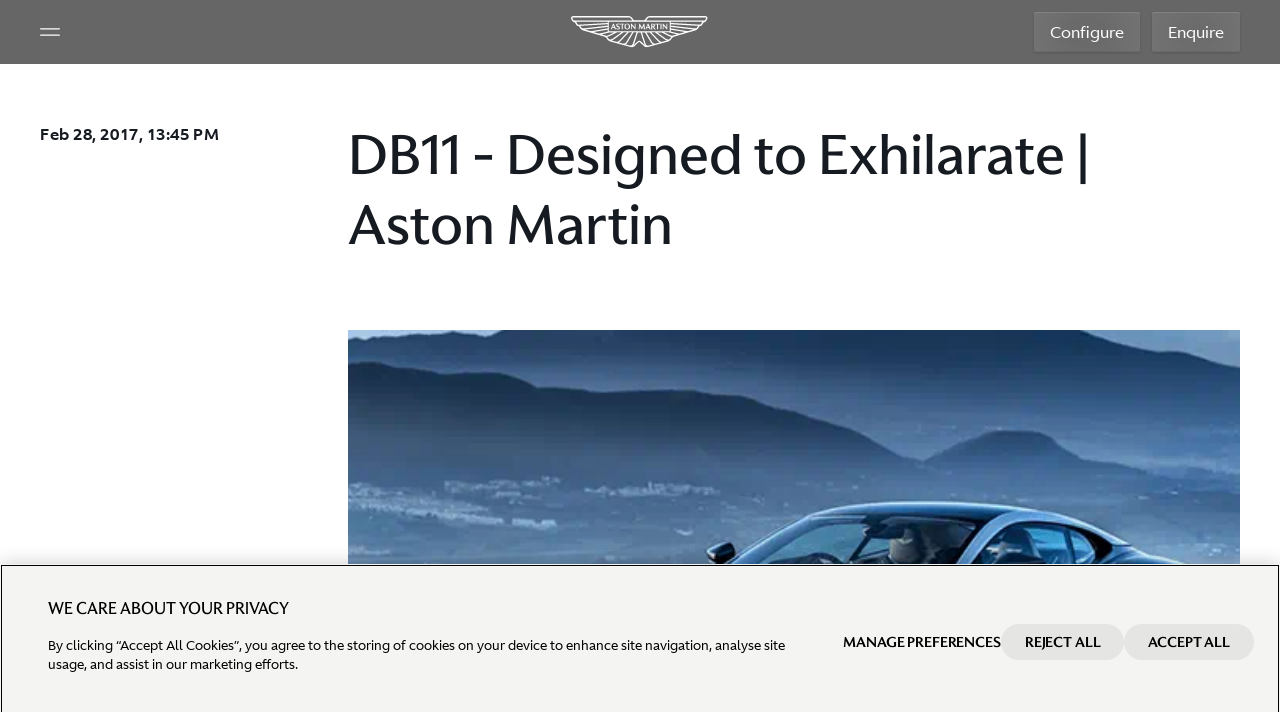

--- FILE ---
content_type: text/html; charset=utf-8
request_url: https://www.astonmartin.com/en-au/our-world/news/2017/2/28/db11---designed-to-exhilarate-aston-martin
body_size: 15624
content:



<!DOCTYPE html>
<html class="no-touch" lang="en-AU" dir="ltr">
<head>
    
    <link rel="preload" href="https://www.astonmartin.com/theme/10.3.43.0.1/assets/astonmartin/css/astonmartinv2.css" as="style">
    <style>
        html { background: black; }
    </style>
    <link rel="stylesheet" href="https://www.astonmartin.com/theme/10.3.43.0.1/assets/astonmartin/css/font.css" media="all">
    <link rel="stylesheet" href="https://www.astonmartin.com/theme/10.3.43.0.1/assets/astonmartin/css/astonmartinv2.css" />

    <link rel="icon" href="https://www.astonmartin.com/theme/10.3.43.0.1/assets/astonmartin/images/icons/favicon.ico" type="image/x-icon" />

    
    <meta charset="UTF-8">
    <meta name="viewport" content="width=device-width, minimum-scale=1, initial-scale=1, shrink-to-fit=no">
    <meta name="theme-color" content="#1B6157">
    

     







<title>DB11 - Designed to Exhilarate | Aston Martin | Aston Martin AU</title>
<link rel="alternate" hreflang="en" href="https://www.astonmartin.com/en/our-world/news/2017/2/28/db11---designed-to-exhilarate-aston-martin"/>
<link rel="alternate" hreflang="en-GB" href="https://www.astonmartin.com/en-gb/our-world/news/2017/2/28/db11---designed-to-exhilarate-aston-martin"/>
<link rel="alternate" hreflang="en-AU" href="https://www.astonmartin.com/en-au/our-world/news/2017/2/28/db11---designed-to-exhilarate-aston-martin"/>
<link rel="alternate" hreflang="en-US" href="https://www.astonmartin.com/en-us/our-world/news/2017/2/28/db11---designed-to-exhilarate-aston-martin"/>
<link rel="alternate" hreflang="x-default" href="https://www.astonmartin.com/en/our-world/news/2017/2/28/db11---designed-to-exhilarate-aston-martin"/>
<link rel="canonical" href="https://www.astonmartin.com/en-au/our-world/news/2017/2/28/db11---designed-to-exhilarate-aston-martin"/>


<meta name="og:title" property="og:title" content="DB11 - Designed to Exhilarate | Aston Martin | Aston Martin AU" />

<meta name="og:url" property="og:url" content="https://www.astonmartin.com/en-au/our-world/news/2017/2/28/db11---designed-to-exhilarate-aston-martin" />
<meta name="og:image" property="og:image" content="https://www.astonmartin.com/-/media/common/news/650735.png?mw=1920&rev=8ce3d5486dca4a61adb4b21e72827f0f&extension=webp&hash=3253A53BCF93E46CC2308FAB32C3834D" />    
    <script>window.dataLayer = window.dataLayer || []; window.dataLayer.push({"siteName":"brand","siteType":"brand","region":"australia","language":"english","locale":"australia-english","siteSection":"","pageName":"*","invariantPageName":"*"});</script>

<!-- OptanonConsentNoticeStart -->
<link rel="preconnect" href="https://cdn-ukwest.onetrust.com/">
<script type="text/javascript" src="https://cdn-ukwest.onetrust.com/consent/031da478-4591-4afe-8cfa-9848ab2ec1e6/OtAutoBlock.js" async></script>
<script src="https://cdn-ukwest.onetrust.com/scripttemplates/otSDKStub.js" data-document-language="true" type="text/javascript" charset="UTF-8" data-domain-script="031da478-4591-4afe-8cfa-9848ab2ec1e6" async></script>
<script type="text/javascript">
function OptanonWrapper() { }
</script>
<!-- OptanonConsentNoticeEnd -->

<!-- Google Tag Manager -->
<script>(function(w,d,s,l,i){w[l]=w[l]||[];w[l].push({'gtm.start':
new Date().getTime(),event:'gtm.js'});var f=d.getElementsByTagName(s)[0],
j=d.createElement(s),dl=l!='dataLayer'?'&l='+l:'';j.async=true;j.src=
'https://www.googletagmanager.com/gtm.js?id='+i+dl;f.parentNode.insertBefore(j,f);
})(window,document,'script','dataLayer','GTM-NRHBD4Q');</script>
<!-- End Google Tag Manager -->
<script>!function(e,t,a,n,r){e[n]=e[n]||[],e[n].push({"gtm.start":(new Date).getTime(),event:"gtm.js"});var g=t.getElementsByTagName(a)[0],m=t.createElement(a),o="dataLayer"!=n?"&l="+n:"";m.async=!0,m.src="https://www.googletagmanager.com/gtm.js?id="+r+o,g.parentNode.insertBefore(m,g)}(window,document,"script","dataLayer","GTM-NRHBD4Q");</script>
        <script type="text/javascript">
            var _aaq = window._aaq || (window._aaq = []);

            (function () {
               var d = document,
                    g = d.createElement("script"),
                    s = d.getElementsByTagName("script")[0];
                g.type = "text/plain";
                g.async = true;
                g.src = "https://cdn.c360a.salesforce.com/beacon/c360a/3c32977c-e19a-4631-a4d3-75dc8cd7bc07/scripts/c360a.min.js";
                g.className = "optanon-category-C0004";
                s.parentNode.insertBefore(g, s);
            })();
        </script>


</head>

<body data-page="generic-v2" data-enquire-campaign="" data-lang="en-AU"
      data-svg-url="https://www.astonmartin.com/theme/10.3.43.0.1/assets/astonmartin/images/svg-sprite.svg"
      class="pagemode-normal header--dark" data-global-layer="{ &quot;region&quot;:&quot;australia&quot;,&quot;language&quot;:&quot;english&quot; }">

 <noscript><iframe src="//www.googletagmanager.com/ns.html?id=GTM-NRHBD4Q" height="0" width="0" style="display:none;visibility:hidden"></iframe></noscript> 
<script type="text/javascript">
window.addEventListener('DOMContentLoaded', (event) => {
	var fin = document.querySelector(".utility-bar .container .row > div:first-child");
	if (fin) fin.style.display = 'none';
});
</script>

    

    









<header class="global-header-v2 no-transparent" role="banner" data-sticky-elm>
    <!-- White variant by default; dark variant with class: var-dark; automatic variant with attribute: data-sticky; -->
    <div class="header-wrapper">
        <div class="left-panel">
            <button class="hamburger" aria-label="Navigation Menu" aria-controls="global-navigation-v2"
                    aria-target="global-navigation-v2"
                    aria-expanded="false">
                <svg width="100%" height="100%" viewBox="0 0 256 256" role="img" aria-label="Hamburger Icon">
                    <use xlink:href="#icon-hamburger"></use>
                </svg>
            </button>
            <button class="close-icon hide" aria-label="Close Menu">
                <svg width="100%" height="100%" viewBox="0 0 256 256" role="img">
                    <use xlink:href="#icon-close"></use>
                </svg>
            </button>
        </div>
        <a class="header-logo" aria-label="Aston Martin" tabindex="0" target="" href="/en-au">
            <span class="icon" role="presentation" aria-hidden="true">
                <span class="icon__wrapper">
                    <svg width="100%" height="100%" viewBox="0 0 139 32" role="img" aria-label="Aston Martin logo">
                        <use xlink:href="#icon-logo"></use>
                    </svg>
                </span>
            </span>
        </a>
        <div class="right-panel">
                            <a class="cta_button cta_button--secondary-dark" target="" data-model-value="" href="https://configurator.astonmartin.com/AU/model-select/M230/AM840" data-event-config="{ &quot;event&quot;:&quot;configurator_click&quot;,&quot;location_click&quot;:&quot;Top Navigation on Homepage&quot;,&quot;model&quot;:&quot;*&quot; }">Configure</a>
                            <a class="cta_button cta_button--secondary-dark" target="" data-model-value="" href="/en-au/enquiry" data-event-config="{ &quot;event&quot;:&quot;general_enquiry_click&quot;,&quot;location_click&quot;:&quot;Top Navigation on Homepage&quot;,&quot;invariantPageName&quot;:&quot;*&quot; }">Enquire</a>
        </div>
    </div>
</header>
<nav class="global-navigation-v2" data-state="closed" aria-expanded="false">
    <div class="controls">
        <button class="back-btn" aria-label="Back">
            <svg viewBox="0 0 24 24" role="img">
                <use xlink:href="#icon-arrow-right"></use>
            </svg>
        </button>
        <div class="mobile-sub-header"></div>
        <button class="close-btn" aria-label="MainMenu.CloseButton"></button>
    </div>
    <div class="content">
        <ul aria-expanded="false" class="nav-panel level1">
                <!-- level 2 -->
            <li>
                <button data-layer-value="Models" class="nav-item">
                    <div>Models</div>
                    <svg viewBox="0 0 24 24" role="img">
                        <use xlink:href="#icon-chevron-right"></use>
                    </svg>
                </button>
                <ul aria-expanded="false" class="nav-panel level2">
                            <li>
                                <button data-layer-value="Vantage" class="nav-item">
                                    <div>Vantage</div>
                                    <svg viewBox="0 0 24 24" role="img">
                                        <use xlink:href="#icon-chevron-right"></use>
                                    </svg>
                                </button>
                                <ul aria-expanded="false" class="nav-panel level3 imageItems">
                                        <div class="moreBelow">
                                            <p class="moreBelow_text">More Below</p>
                                            <svg width="100%" height="100%" role="img" viewBox="0 0 64 64" class="moreBelow_img">
                                                <use xlink:href="#icon-arrow-down-long"></use>
                                            </svg>
                                        </div>
                                            <li class="variantImage">
            <a data-layer-value="Vantage S" class="nav-item" href="/en-au/models/vantage-s">
                <span class="image-title">Vantage S</span>
                    <picture class="image-default">
                        <source media="(min-width:1025px)" srcset="https://www.astonmartin.com/-/media/newmenunavigation/vantage-s-dark.png?mw=1920&amp;rev=-1&amp;extension=webp&amp;hash=B359A1F20A69503697E7AE4E65B2283D" />
                        <source media="(min-width:1px)" srcset="https://www.astonmartin.com/-/media/newmenunavigation/vantage-s.png?mw=1920&amp;rev=-1&amp;extension=webp&amp;hash=470297726FFFC7EAF0F1A427A85AD02E" />
                        <img src="https://www.astonmartin.com/-/media/newmenunavigation/vantage-s-dark.png?mw=1920&amp;rev=-1&amp;extension=webp&amp;hash=B359A1F20A69503697E7AE4E65B2283D" alt="Hero Banner" />
                    </picture>
                                    <picture class="image-hover">
                        <source media="(min-width:1025px)" srcset="https://www.astonmartin.com/-/media/newmenunavigation/vantage-s-light.png?mw=1920&amp;rev=-1&amp;extension=webp&amp;hash=C09E3C2A7446C681366F895C24E4BF35" />
                        <source media="(min-width:1px)" srcset="https://www.astonmartin.com/-/media/newmenunavigation/vantage-s.png?mw=1920&amp;rev=-1&amp;extension=webp&amp;hash=470297726FFFC7EAF0F1A427A85AD02E" />
                        <img src="https://www.astonmartin.com/-/media/newmenunavigation/vantage-s-light.png?mw=1920&amp;rev=-1&amp;extension=webp&amp;hash=C09E3C2A7446C681366F895C24E4BF35" alt="Hero Banner" />
                    </picture>
            </a>
            <div class="image-cta-container">
                    <a class="subLink" target="" data-event-config="{ &quot;event&quot;:&quot;explore_click&quot;, &quot;click_url&quot;:&quot;en/models/vantage-s&quot;,&quot;location_click&quot;:&quot;Image Tiles on the menu navigation&quot;,&quot;title&quot;:&quot;explore&quot; }" href="/en-au/models/vantage-s">
                        Explore
                        <svg viewBox="0 0 24 24" role="img">
                            <use xlink:href="#icon-chevron-right"></use>
                        </svg>
                    </a>
                                    <a class="subLink" target="" data-event-config="{ &quot;event&quot;:&quot;configurator_click&quot;, &quot;click_url&quot;:&quot;en/models/vantage-s&quot;,&quot;location_click&quot;:&quot;Image Tiles on the menu navigation&quot;,&quot;title&quot;:&quot;Configure&quot; }" href="https://configurator.astonmartin.com/INT/configuration/AM661/">
                        Configure
                        <svg viewBox="0 0 24 24" role="img">
                            <use xlink:href="#icon-chevron-right"></use>
                        </svg>
                    </a>
            </div>
        </li>
        <li class="variantImage">
            <a data-layer-value="Vantage" class="nav-item" href="/en-au/models/vantage-coupe">
                <span class="image-title">Vantage</span>
                    <picture class="image-default">
                        <source media="(min-width:1025px)" srcset="https://www.astonmartin.com/-/media/newmenunavigation/vantage-coupe-dark.png?mw=1920&amp;rev=-1&amp;extension=webp&amp;hash=A47985F1A2FFFE35583C5F6CDB1C12CC" />
                        <source media="(min-width:1px)" srcset="https://www.astonmartin.com/-/media/newmenunavigation/vantage-coupe.png?mw=1920&amp;rev=-1&amp;extension=webp&amp;hash=3521BD9B8C24F07BE2419614C40B81C5" />
                        <img src="https://www.astonmartin.com/-/media/newmenunavigation/vantage-coupe-dark.png?mw=1920&amp;rev=-1&amp;extension=webp&amp;hash=A47985F1A2FFFE35583C5F6CDB1C12CC" alt="Hero Banner" />
                    </picture>
                                    <picture class="image-hover">
                        <source media="(min-width:1025px)" srcset="https://www.astonmartin.com/-/media/newmenunavigation/vantage-coupe-light.png?mw=1920&amp;rev=-1&amp;extension=webp&amp;hash=FECEAD2EE59641AEF95AA784000FCB94" />
                        <source media="(min-width:1px)" srcset="https://www.astonmartin.com/-/media/newmenunavigation/vantage-coupe.png?mw=1920&amp;rev=-1&amp;extension=webp&amp;hash=3521BD9B8C24F07BE2419614C40B81C5" />
                        <img src="https://www.astonmartin.com/-/media/newmenunavigation/vantage-coupe-light.png?mw=1920&amp;rev=-1&amp;extension=webp&amp;hash=FECEAD2EE59641AEF95AA784000FCB94" alt="Hero Banner" />
                    </picture>
            </a>
            <div class="image-cta-container">
                    <a class="subLink" target="" data-event-config="{ &quot;event&quot;:&quot;explore_click&quot;, &quot;click_url&quot;:&quot;en/models/vantage-coupe&quot;,&quot;location_click&quot;:&quot;Image Tiles on the menu navigation&quot;,&quot;title&quot;:&quot;Explore&quot; }" href="/en-au/models/vantage-coupe">
                        Explore
                        <svg viewBox="0 0 24 24" role="img">
                            <use xlink:href="#icon-chevron-right"></use>
                        </svg>
                    </a>
                                    <a class="subLink" target="_blank" data-event-config="{ &quot;event&quot;:&quot;configurator_click&quot;, &quot;click_url&quot;:&quot;en/models/vantage-coupe&quot;,&quot;location_click&quot;:&quot;Image Tiles on the menu navigation&quot;,&quot;title&quot;:&quot;Configure&quot; }" href="https://configurator.astonmartin.com/INT/configuration/AM617">
                        Configure
                        <svg viewBox="0 0 24 24" role="img">
                            <use xlink:href="#icon-chevron-right"></use>
                        </svg>
                    </a>
            </div>
        </li>
        <li class="variantImage">
            <a data-layer-value="Vantage Roadster" class="nav-item" href="/en-au/models/vantage-roadster">
                <span class="image-title">Vantage Roadster</span>
                    <picture class="image-default">
                        <source media="(min-width:1025px)" srcset="https://www.astonmartin.com/-/media/newmenunavigation/vantage-roadster-dark.png?mw=1920&amp;rev=-1&amp;extension=webp&amp;hash=035B5E14BD6FE72E31CBE51A2279B6BC" />
                        <source media="(min-width:1px)" srcset="https://www.astonmartin.com/-/media/newmenunavigation/vantage-roadster.png?mw=1920&amp;rev=-1&amp;extension=webp&amp;hash=6B58724E5B2F7E4C45CDF3B8B49F8B6C" />
                        <img src="https://www.astonmartin.com/-/media/newmenunavigation/vantage-roadster-dark.png?mw=1920&amp;rev=-1&amp;extension=webp&amp;hash=035B5E14BD6FE72E31CBE51A2279B6BC" alt="Hero Banner" />
                    </picture>
                                    <picture class="image-hover">
                        <source media="(min-width:1025px)" srcset="https://www.astonmartin.com/-/media/newmenunavigation/vantage-roadster-light.png?mw=1920&amp;rev=-1&amp;extension=webp&amp;hash=977F2967E41EE9D4C5155903E8290762" />
                        <source media="(min-width:1px)" srcset="https://www.astonmartin.com/-/media/newmenunavigation/vantage-roadster.png?mw=1920&amp;rev=-1&amp;extension=webp&amp;hash=6B58724E5B2F7E4C45CDF3B8B49F8B6C" />
                        <img src="https://www.astonmartin.com/-/media/newmenunavigation/vantage-roadster-light.png?mw=1920&amp;rev=-1&amp;extension=webp&amp;hash=977F2967E41EE9D4C5155903E8290762" alt="Hero Banner" />
                    </picture>
            </a>
            <div class="image-cta-container">
                    <a class="subLink" target="" data-event-config="{ &quot;event&quot;:&quot;explore_click&quot;, &quot;click_url&quot;:&quot;en/models/vantage-roadster&quot;,&quot;location_click&quot;:&quot;Image Tiles on the menu navigation&quot;,&quot;title&quot;:&quot;Explore&quot; }" href="/en-au/models/vantage-roadster">
                        Explore
                        <svg viewBox="0 0 24 24" role="img">
                            <use xlink:href="#icon-chevron-right"></use>
                        </svg>
                    </a>
                                    <a class="subLink" target="_blank" data-event-config="{ &quot;event&quot;:&quot;configurator_click&quot;, &quot;click_url&quot;:&quot;en/models/vantage-roadster&quot;,&quot;location_click&quot;:&quot;Image Tiles on the menu navigation&quot;,&quot;title&quot;:&quot;Configure&quot; }" href="https://configurator.astonmartin.com/AU/configuration/AM647">
                        Configure
                        <svg viewBox="0 0 24 24" role="img">
                            <use xlink:href="#icon-chevron-right"></use>
                        </svg>
                    </a>
            </div>
        </li>
                                </ul>
                            </li>
                            <li>
                                <button data-layer-value="DB12" class="nav-item">
                                    <div>DB12</div>
                                    <svg viewBox="0 0 24 24" role="img">
                                        <use xlink:href="#icon-chevron-right"></use>
                                    </svg>
                                </button>
                                <ul aria-expanded="false" class="nav-panel level3 imageItems">
                                        <div class="moreBelow">
                                            <p class="moreBelow_text">More Below</p>
                                            <svg width="100%" height="100%" role="img" viewBox="0 0 64 64" class="moreBelow_img">
                                                <use xlink:href="#icon-arrow-down-long"></use>
                                            </svg>
                                        </div>
                                            <li class="variantImage">
            <a data-layer-value="DB12 S" class="nav-item" href="/en-au/models/db12-s">
                <span class="image-title">DB12 S</span>
                    <picture class="image-default">
                        <source media="(min-width:1025px)" srcset="https://www.astonmartin.com/-/media/newmenunavigation/db12-s/db12-s-dark-alt-2.jpg?mw=1920&amp;rev=-1&amp;extension=webp&amp;hash=DFAC2CD2DB9AE4F5068FDE2DC3F727B4" />
                        <source media="(min-width:1px)" srcset="https://www.astonmartin.com/-/media/newmenunavigation/db12-s/db12-s-light-alt-2.jpg?mw=1920&amp;rev=-1&amp;extension=webp&amp;hash=D4E26077A4C8B44D502D82B1FB24F99C" />
                        <img src="https://www.astonmartin.com/-/media/newmenunavigation/db12-s/db12-s-dark-alt-2.jpg?mw=1920&amp;rev=-1&amp;extension=webp&amp;hash=DFAC2CD2DB9AE4F5068FDE2DC3F727B4" alt="Hero Banner" />
                    </picture>
                                    <picture class="image-hover">
                        <source media="(min-width:1025px)" srcset="https://www.astonmartin.com/-/media/newmenunavigation/db12-s/db12-s-light-alt-2.jpg?mw=1920&amp;rev=-1&amp;extension=webp&amp;hash=D4E26077A4C8B44D502D82B1FB24F99C" />
                        <source media="(min-width:1px)" srcset="https://www.astonmartin.com/-/media/newmenunavigation/db12-s/db12-s-light-alt-2.jpg?mw=1920&amp;rev=-1&amp;extension=webp&amp;hash=D4E26077A4C8B44D502D82B1FB24F99C" />
                        <img src="https://www.astonmartin.com/-/media/newmenunavigation/db12-s/db12-s-light-alt-2.jpg?mw=1920&amp;rev=-1&amp;extension=webp&amp;hash=D4E26077A4C8B44D502D82B1FB24F99C" alt="Hero Banner" />
                    </picture>
            </a>
            <div class="image-cta-container">
                    <a class="subLink" target="" data-event-config="{ &quot;event&quot;:&quot;explore_click&quot;, &quot;click_url&quot;:&quot;en/models/db12-s&quot;,&quot;location_click&quot;:&quot;Image Tiles on the menu navigation&quot;,&quot;title&quot;:&quot;Explore&quot; }" href="/en-au/models/db12-s">
                        Explore
                        <svg viewBox="0 0 24 24" role="img">
                            <use xlink:href="#icon-chevron-right"></use>
                        </svg>
                    </a>
                                    <a class="subLink" target="" data-event-config="{ &quot;event&quot;:&quot;configure_click&quot;, &quot;click_url&quot;:&quot;https://configurator.astonmartin.com/GB/configuration/AM577/&quot;,&quot;location_click&quot;:&quot;Image Tiles on the menu navigation&quot;,&quot;title&quot;:&quot;configure&quot; }" href="https://configurator.astonmartin.com/INT/configuration/AM577/">
                        Configure
                        <svg viewBox="0 0 24 24" role="img">
                            <use xlink:href="#icon-chevron-right"></use>
                        </svg>
                    </a>
            </div>
        </li>
        <li class="variantImage">
            <a data-layer-value="DB12" class="nav-item" href="/en-au/models/db12">
                <span class="image-title">DB12</span>
                    <picture class="image-default">
                        <source media="(min-width:1025px)" srcset="https://www.astonmartin.com/-/media/newmenunavigation/db12-couple-dark.png?mw=1920&amp;rev=-1&amp;extension=webp&amp;hash=A1F752C140A15CB77255D21386283454" />
                        <source media="(min-width:1px)" srcset="https://www.astonmartin.com/-/media/newmenunavigation/db12-couple-light.png?mw=1920&amp;rev=-1&amp;extension=webp&amp;hash=0DB4620DE6D0CB020A4C5CDE59390794" />
                        <img src="https://www.astonmartin.com/-/media/newmenunavigation/db12-couple-dark.png?mw=1920&amp;rev=-1&amp;extension=webp&amp;hash=A1F752C140A15CB77255D21386283454" alt="Hero Banner" />
                    </picture>
                                    <picture class="image-hover">
                        <source media="(min-width:1025px)" srcset="https://www.astonmartin.com/-/media/newmenunavigation/db12-couple-light.png?mw=1920&amp;rev=-1&amp;extension=webp&amp;hash=0DB4620DE6D0CB020A4C5CDE59390794" />
                        <source media="(min-width:1px)" srcset="https://www.astonmartin.com/-/media/newmenunavigation/db12-couple-light.png?mw=1920&amp;rev=-1&amp;extension=webp&amp;hash=0DB4620DE6D0CB020A4C5CDE59390794" />
                        <img src="https://www.astonmartin.com/-/media/newmenunavigation/db12-couple-light.png?mw=1920&amp;rev=-1&amp;extension=webp&amp;hash=0DB4620DE6D0CB020A4C5CDE59390794" alt="Hero Banner" />
                    </picture>
            </a>
            <div class="image-cta-container">
                    <a class="subLink" target="" data-event-config="{ &quot;event&quot;:&quot;explore_click&quot;, &quot;click_url&quot;:&quot;en/models/db12&quot;,&quot;location_click&quot;:&quot;Image Tiles on the menu navigation&quot;,&quot;title&quot;:&quot;Explore&quot; }" href="/en-au/models/db12">
                        Explore
                        <svg viewBox="0 0 24 24" role="img">
                            <use xlink:href="#icon-chevron-right"></use>
                        </svg>
                    </a>
                                    <a class="subLink" target="_blank" data-event-config="{ &quot;event&quot;:&quot;configurator_click&quot;,&quot;click_url&quot;:&quot;en/models/db12&quot;,&quot;location_click&quot;:&quot;Image Tiles on the menu navigation&quot;,&quot;title&quot;:&quot;Configure&quot;  }" href="https://configurator.astonmartin.com/AU/configuration/AM576">
                        Configure
                        <svg viewBox="0 0 24 24" role="img">
                            <use xlink:href="#icon-chevron-right"></use>
                        </svg>
                    </a>
            </div>
        </li>
        <li class="variantImage">
            <a data-layer-value="DB12 Volante" class="nav-item" href="/en-au/models/db12-volante">
                <span class="image-title">DB12 Volante</span>
                    <picture class="image-default">
                        <source media="(min-width:1025px)" srcset="https://www.astonmartin.com/-/media/newmenunavigation/db12-volante-dark.png?mw=1920&amp;rev=-1&amp;extension=webp&amp;hash=8FBF6790296F7864E6875265EFD35836" />
                        <source media="(min-width:1px)" srcset="https://www.astonmartin.com/-/media/newmenunavigation/db12-volante-light.png?mw=1920&amp;rev=-1&amp;extension=webp&amp;hash=01F22AC8C006CF8851A82843816FB085" />
                        <img src="https://www.astonmartin.com/-/media/newmenunavigation/db12-volante-dark.png?mw=1920&amp;rev=-1&amp;extension=webp&amp;hash=8FBF6790296F7864E6875265EFD35836" alt="Hero Banner" />
                    </picture>
                                    <picture class="image-hover">
                        <source media="(min-width:1025px)" srcset="https://www.astonmartin.com/-/media/newmenunavigation/db12-volante-light.png?mw=1920&amp;rev=-1&amp;extension=webp&amp;hash=01F22AC8C006CF8851A82843816FB085" />
                        <source media="(min-width:1px)" srcset="https://www.astonmartin.com/-/media/newmenunavigation/db12-volante-light.png?mw=1920&amp;rev=-1&amp;extension=webp&amp;hash=01F22AC8C006CF8851A82843816FB085" />
                        <img src="https://www.astonmartin.com/-/media/newmenunavigation/db12-volante-light.png?mw=1920&amp;rev=-1&amp;extension=webp&amp;hash=01F22AC8C006CF8851A82843816FB085" alt="Hero Banner" />
                    </picture>
            </a>
            <div class="image-cta-container">
                    <a class="subLink" target="" data-event-config="{ &quot;event&quot;:&quot;explore_click&quot;, &quot;click_url&quot;:&quot;en/models/db12-volante&quot;,&quot;location_click&quot;:&quot;Image Tiles on the menu navigation&quot;,&quot;title&quot;:&quot;Explore&quot; }" href="/en-au/models/db12-volante">
                        Explore
                        <svg viewBox="0 0 24 24" role="img">
                            <use xlink:href="#icon-chevron-right"></use>
                        </svg>
                    </a>
                                    <a class="subLink" target="_blank" data-event-config="{ &quot;event&quot;:&quot;configurator_click&quot;,&quot;click_url&quot;:&quot;en/models/db12-volante&quot;,&quot;location_click&quot;:&quot;Image Tiles on the menu navigation&quot;,&quot;title&quot;:&quot;Configure&quot; }" href="https://configurator.astonmartin.com/AU/configuration/AM546">
                        Configure
                        <svg viewBox="0 0 24 24" role="img">
                            <use xlink:href="#icon-chevron-right"></use>
                        </svg>
                    </a>
            </div>
        </li>
        <li class="variantImage">
            <a data-layer-value="DB12 Volante: 60th Anniversary Edition" class="nav-item" href="/en-au/models/volante-60th-anniversary-editions#sixty">
                <span class="image-title">DB12 Volante: 60th Anniversary Edition</span>
                    <picture class="image-default">
                        <source media="(min-width:1025px)" srcset="https://www.astonmartin.com/-/media/newmenunavigation/60thvolante/db12volante60th-dark.jpg?mw=1920&amp;rev=-1&amp;extension=webp&amp;hash=3DD27A96633218B34BFB69D1C35E2377" />
                        <source media="(min-width:1px)" srcset="https://www.astonmartin.com/-/media/newmenunavigation/60thvolante/db12volante60th-light.jpg?mw=1920&amp;rev=-1&amp;extension=webp&amp;hash=48201643B8FE998B3A48B0C0013B1288" />
                        <img src="https://www.astonmartin.com/-/media/newmenunavigation/60thvolante/db12volante60th-dark.jpg?mw=1920&amp;rev=-1&amp;extension=webp&amp;hash=3DD27A96633218B34BFB69D1C35E2377" alt="Hero Banner" />
                    </picture>
                                    <picture class="image-hover">
                        <source media="(min-width:1025px)" srcset="https://www.astonmartin.com/-/media/newmenunavigation/60thvolante/db12volante60th-light.jpg?mw=1920&amp;rev=-1&amp;extension=webp&amp;hash=48201643B8FE998B3A48B0C0013B1288" />
                        <source media="(min-width:1px)" srcset="https://www.astonmartin.com/-/media/newmenunavigation/60thvolante/db12volante60th-light.jpg?mw=1920&amp;rev=-1&amp;extension=webp&amp;hash=48201643B8FE998B3A48B0C0013B1288" />
                        <img src="https://www.astonmartin.com/-/media/newmenunavigation/60thvolante/db12volante60th-light.jpg?mw=1920&amp;rev=-1&amp;extension=webp&amp;hash=48201643B8FE998B3A48B0C0013B1288" alt="Hero Banner" />
                    </picture>
            </a>
            <div class="image-cta-container">
                    <a class="subLink" target="" data-event-config="{ &quot;event&quot;:&quot;explore_click&quot;, &quot;click_url&quot;:&quot;en/models/volante-60th-anniversary&quot;,&quot;location_click&quot;:&quot;Image Tiles on the menu navigation&quot;,&quot;title&quot;:&quot;Explore&quot; }" href="/en-au/models/volante-60th-anniversary-editions">
                        Explore
                        <svg viewBox="0 0 24 24" role="img">
                            <use xlink:href="#icon-chevron-right"></use>
                        </svg>
                    </a>
                            </div>
        </li>
                                </ul>
                            </li>
                            <li>
                                <button data-layer-value="Vanquish" class="nav-item">
                                    <div>Vanquish</div>
                                    <svg viewBox="0 0 24 24" role="img">
                                        <use xlink:href="#icon-chevron-right"></use>
                                    </svg>
                                </button>
                                <ul aria-expanded="false" class="nav-panel level3 imageItems">
                                        <div class="moreBelow">
                                            <p class="moreBelow_text">More Below</p>
                                            <svg width="100%" height="100%" role="img" viewBox="0 0 64 64" class="moreBelow_img">
                                                <use xlink:href="#icon-arrow-down-long"></use>
                                            </svg>
                                        </div>
                                            <li class="variantImage">
            <a data-layer-value="Vanquish" class="nav-item" href="/en-au/models/vanquish">
                <span class="image-title">Vanquish</span>
                    <picture class="image-default">
                        <source media="(min-width:1025px)" srcset="https://www.astonmartin.com/-/media/newmenunavigation/vanquish-night-background.jpg?mw=1920&amp;rev=-1&amp;extension=webp&amp;hash=A7F4EE90E2394EE9AAD384A8203CFC40" />
                        <source media="(min-width:1px)" srcset="https://www.astonmartin.com/-/media/newmenunavigation/vanquish-darker.jpg?mw=1920&amp;rev=-1&amp;extension=webp&amp;hash=A9A0B80E10D660CE198050F35576C74F" />
                        <img src="https://www.astonmartin.com/-/media/newmenunavigation/vanquish-night-background.jpg?mw=1920&amp;rev=-1&amp;extension=webp&amp;hash=A7F4EE90E2394EE9AAD384A8203CFC40" alt="Hero Banner" />
                    </picture>
                                    <picture class="image-hover">
                        <source media="(min-width:1025px)" srcset="https://www.astonmartin.com/-/media/newmenunavigation/vanquish-darker.jpg?mw=1920&amp;rev=-1&amp;extension=webp&amp;hash=A9A0B80E10D660CE198050F35576C74F" />
                        <source media="(min-width:1px)" srcset="https://www.astonmartin.com/-/media/newmenunavigation/vanquish-darker.jpg?mw=1920&amp;rev=-1&amp;extension=webp&amp;hash=A9A0B80E10D660CE198050F35576C74F" />
                        <img src="https://www.astonmartin.com/-/media/newmenunavigation/vanquish-darker.jpg?mw=1920&amp;rev=-1&amp;extension=webp&amp;hash=A9A0B80E10D660CE198050F35576C74F" alt="Hero Banner" />
                    </picture>
            </a>
            <div class="image-cta-container">
                    <a class="subLink" target="" data-event-config="{ &quot;event&quot;:&quot;explore_click&quot;, &quot;click_url&quot;:&quot;en/models/vanquish&quot;,&quot;location_click&quot;:&quot;Image Tiles on the menu navigation&quot;,&quot;title&quot;:&quot;Explore&quot; }" href="/en-au/models/vanquish">
                        Explore
                        <svg viewBox="0 0 24 24" role="img">
                            <use xlink:href="#icon-chevron-right"></use>
                        </svg>
                    </a>
                                    <a class="subLink" target="_blank" data-event-config="{ &quot;event&quot;:&quot;configurator_click&quot;, &quot;click_url&quot;:&quot;en/models/vanquish&quot;,&quot;location_click&quot;:&quot;Image Tiles on the menu navigation&quot;,&quot;title&quot;:&quot;Configure&quot;}" href="https://configurator.astonmartin.com/AU/configuration/AM372">
                        Configure
                        <svg viewBox="0 0 24 24" role="img">
                            <use xlink:href="#icon-chevron-right"></use>
                        </svg>
                    </a>
            </div>
        </li>
        <li class="variantImage">
            <a data-layer-value="Vanquish Volante" class="nav-item" href="/en-au/models/vanquish-volante">
                <span class="image-title">Vanquish Volante</span>
                    <picture class="image-default">
                        <source media="(min-width:1025px)" srcset="https://www.astonmartin.com/-/media/newmenunavigation/vanq-volante-dark-final.jpg?mw=1920&amp;rev=-1&amp;extension=webp&amp;hash=05C7817CD7C7D425461691EF9A2D3E77" />
                        <source media="(min-width:1px)" srcset="https://www.astonmartin.com/-/media/newmenunavigation/vanq-volante-light-final.jpg?mw=1920&amp;rev=-1&amp;extension=webp&amp;hash=F4ACCE6871E211F327438CB17E537E16" />
                        <img src="https://www.astonmartin.com/-/media/newmenunavigation/vanq-volante-dark-final.jpg?mw=1920&amp;rev=-1&amp;extension=webp&amp;hash=05C7817CD7C7D425461691EF9A2D3E77" alt="Hero Banner" />
                    </picture>
                                    <picture class="image-hover">
                        <source media="(min-width:1025px)" srcset="https://www.astonmartin.com/-/media/newmenunavigation/vanq-volante-light-final.jpg?mw=1920&amp;rev=-1&amp;extension=webp&amp;hash=F4ACCE6871E211F327438CB17E537E16" />
                        <source media="(min-width:1px)" srcset="https://www.astonmartin.com/-/media/newmenunavigation/vanq-volante-light-final.jpg?mw=1920&amp;rev=-1&amp;extension=webp&amp;hash=F4ACCE6871E211F327438CB17E537E16" />
                        <img src="https://www.astonmartin.com/-/media/newmenunavigation/vanq-volante-light-final.jpg?mw=1920&amp;rev=-1&amp;extension=webp&amp;hash=F4ACCE6871E211F327438CB17E537E16" alt="Hero Banner" />
                    </picture>
            </a>
            <div class="image-cta-container">
                    <a class="subLink" target="" data-event-config="{ &quot;event&quot;:&quot;explore_click&quot;, &quot;click_url&quot;:&quot;en/models/vanquish-volante&quot;,&quot;location_click&quot;:&quot;Image Tiles on the menu navigation&quot;,&quot;title&quot;:&quot;Explore&quot; }" href="/en-au/models/vanquish-volante">
                        Explore
                        <svg viewBox="0 0 24 24" role="img">
                            <use xlink:href="#icon-chevron-right"></use>
                        </svg>
                    </a>
                                    <a class="subLink" target="_blank" data-event-config="{ &quot;event&quot;:&quot;configurator_click&quot;, &quot;click_url&quot;:&quot;en/models/vanquish-volante&quot;,&quot;location_click&quot;:&quot;Image Tiles on the menu navigation&quot;,&quot;title&quot;:&quot;Configure&quot;}" href="https://configurator.astonmartin.com/AU/configuration/AM382">
                        Configure
                        <svg viewBox="0 0 24 24" role="img">
                            <use xlink:href="#icon-chevron-right"></use>
                        </svg>
                    </a>
            </div>
        </li>
        <li class="variantImage">
            <a data-layer-value="Vanquish Volante: 60th Anniversary Edition" class="nav-item" href="/en-au/models/volante-60th-anniversary-editions">
                <span class="image-title">Vanquish Volante: 60th Anniversary Edition</span>
                    <picture class="image-default">
                        <source media="(min-width:1025px)" srcset="https://www.astonmartin.com/-/media/newmenunavigation/60thvolante/vanquishvolante60th-dark.jpg?mw=1920&amp;rev=-1&amp;extension=webp&amp;hash=0975B07FE497EB2769C14476E02FEAE0" />
                        <source media="(min-width:1px)" srcset="https://www.astonmartin.com/-/media/newmenunavigation/60thvolante/vanquishvolante60th-light.jpg?mw=1920&amp;rev=-1&amp;extension=webp&amp;hash=3D8F9C749D0F6A0A95500DD2335A104E" />
                        <img src="https://www.astonmartin.com/-/media/newmenunavigation/60thvolante/vanquishvolante60th-dark.jpg?mw=1920&amp;rev=-1&amp;extension=webp&amp;hash=0975B07FE497EB2769C14476E02FEAE0" alt="Hero Banner" />
                    </picture>
                                    <picture class="image-hover">
                        <source media="(min-width:1025px)" srcset="https://www.astonmartin.com/-/media/newmenunavigation/60thvolante/vanquishvolante60th-light.jpg?mw=1920&amp;rev=-1&amp;extension=webp&amp;hash=3D8F9C749D0F6A0A95500DD2335A104E" />
                        <source media="(min-width:1px)" srcset="https://www.astonmartin.com/-/media/newmenunavigation/60thvolante/vanquishvolante60th-light.jpg?mw=1920&amp;rev=-1&amp;extension=webp&amp;hash=3D8F9C749D0F6A0A95500DD2335A104E" />
                        <img src="https://www.astonmartin.com/-/media/newmenunavigation/60thvolante/vanquishvolante60th-light.jpg?mw=1920&amp;rev=-1&amp;extension=webp&amp;hash=3D8F9C749D0F6A0A95500DD2335A104E" alt="Hero Banner" />
                    </picture>
            </a>
            <div class="image-cta-container">
                    <a class="subLink" target="" data-event-config="{ &quot;event&quot;:&quot;explore_click&quot;, &quot;click_url&quot;:&quot;en/models/vanquish-volante&quot;,&quot;location_click&quot;:&quot;Image Tiles on the menu navigation&quot;,&quot;title&quot;:&quot;Explore&quot; }" href="/en-au/models/volante-60th-anniversary-editions">
                        Explore
                        <svg viewBox="0 0 24 24" role="img">
                            <use xlink:href="#icon-chevron-right"></use>
                        </svg>
                    </a>
                            </div>
        </li>
                                </ul>
                            </li>
                            <li>
                                <button data-layer-value="DBX" class="nav-item">
                                    <div>DBX</div>
                                    <svg viewBox="0 0 24 24" role="img">
                                        <use xlink:href="#icon-chevron-right"></use>
                                    </svg>
                                </button>
                                <ul aria-expanded="false" class="nav-panel level3 imageItems">
                                            <li class="variantImage">
            <a data-layer-value="DBX S" class="nav-item" href="/en-au/models/dbx-s">
                <span class="image-title">DBX S</span>
                    <picture class="image-default">
                        <source media="(min-width:1025px)" srcset="https://www.astonmartin.com/-/media/newmenunavigation/dbx-s-dark.png?mw=1920&amp;rev=-1&amp;extension=webp&amp;hash=080FC584B6B28FA232A3B12FD98BD85D" />
                        <source media="(min-width:1px)" srcset="https://www.astonmartin.com/-/media/newmenunavigation/dbx-s-light.png?mw=1920&amp;rev=-1&amp;extension=webp&amp;hash=0DF58ED8BD3E0E41DECB43E75541A38A" />
                        <img src="https://www.astonmartin.com/-/media/newmenunavigation/dbx-s-dark.png?mw=1920&amp;rev=-1&amp;extension=webp&amp;hash=080FC584B6B28FA232A3B12FD98BD85D" alt="Hero Banner" />
                    </picture>
                                    <picture class="image-hover">
                        <source media="(min-width:1025px)" srcset="https://www.astonmartin.com/-/media/newmenunavigation/dbx-s-light.png?mw=1920&amp;rev=-1&amp;extension=webp&amp;hash=0DF58ED8BD3E0E41DECB43E75541A38A" />
                        <source media="(min-width:1px)" srcset="https://www.astonmartin.com/-/media/newmenunavigation/dbx-s-light.png?mw=1920&amp;rev=-1&amp;extension=webp&amp;hash=0DF58ED8BD3E0E41DECB43E75541A38A" />
                        <img src="https://www.astonmartin.com/-/media/newmenunavigation/dbx-s-light.png?mw=1920&amp;rev=-1&amp;extension=webp&amp;hash=0DF58ED8BD3E0E41DECB43E75541A38A" alt="Hero Banner" />
                    </picture>
            </a>
            <div class="image-cta-container">
                    <a class="subLink" target="" data-event-config="{ &quot;event&quot;:&quot;explore_click&quot;, &quot;click_url&quot;:&quot;en/models/dbx-s&quot;,&quot;location_click&quot;:&quot;Image Tiles on the menu navigation&quot;,&quot;title&quot;:&quot;Explore&quot; }" href="/en-au/models/dbx-s">
                        Explore
                        <svg viewBox="0 0 24 24" role="img">
                            <use xlink:href="#icon-chevron-right"></use>
                        </svg>
                    </a>
                                    <a class="subLink" target="_blank" data-event-config="{ &quot;event&quot;:&quot;configurator_click&quot;, &quot;click_url&quot;:&quot;en/models/dbx-s&quot;,&quot;location_click&quot;:&quot;Image Tiles on the menu navigation&quot;,&quot;title&quot;:&quot;Configure&quot;}" href="https://configurator.astonmartin.com/AU/configuration/AM840">
                        Configure
                        <svg viewBox="0 0 24 24" role="img">
                            <use xlink:href="#icon-chevron-right"></use>
                        </svg>
                    </a>
            </div>
        </li>
        <li class="variantImage">
            <a data-layer-value="DBX707" class="nav-item" href="/en-au/models/dbx707">
                <span class="image-title">DBX707</span>
                    <picture class="image-default">
                        <source media="(min-width:1025px)" srcset="https://www.astonmartin.com/-/media/newmenunavigation/dbx707-dark.png?mw=1920&amp;rev=-1&amp;extension=webp&amp;hash=1B6798936CAA53B0F29FAC0E40046CD6" />
                        <source media="(min-width:1px)" srcset="https://www.astonmartin.com/-/media/newmenunavigation/dbx707-light.png?mw=1920&amp;rev=-1&amp;extension=webp&amp;hash=D185EAD8D01640A2FCCCC09024235FB2" />
                        <img src="https://www.astonmartin.com/-/media/newmenunavigation/dbx707-dark.png?mw=1920&amp;rev=-1&amp;extension=webp&amp;hash=1B6798936CAA53B0F29FAC0E40046CD6" alt="Hero Banner" />
                    </picture>
                                    <picture class="image-hover">
                        <source media="(min-width:1025px)" srcset="https://www.astonmartin.com/-/media/newmenunavigation/dbx707-light.png?mw=1920&amp;rev=-1&amp;extension=webp&amp;hash=D185EAD8D01640A2FCCCC09024235FB2" />
                        <source media="(min-width:1px)" srcset="https://www.astonmartin.com/-/media/newmenunavigation/dbx707-light.png?mw=1920&amp;rev=-1&amp;extension=webp&amp;hash=D185EAD8D01640A2FCCCC09024235FB2" />
                        <img src="https://www.astonmartin.com/-/media/newmenunavigation/dbx707-light.png?mw=1920&amp;rev=-1&amp;extension=webp&amp;hash=D185EAD8D01640A2FCCCC09024235FB2" alt="Hero Banner" />
                    </picture>
            </a>
            <div class="image-cta-container">
                    <a class="subLink" target="" data-event-config="{ &quot;event&quot;:&quot;explore_click&quot;, &quot;click_url&quot;:&quot;en/models/dbx707&quot;,&quot;location_click&quot;:&quot;Image Tiles on the menu navigation&quot;,&quot;title&quot;:&quot;Explore&quot; }" href="/en-au/models/dbx707">
                        Explore
                        <svg viewBox="0 0 24 24" role="img">
                            <use xlink:href="#icon-chevron-right"></use>
                        </svg>
                    </a>
                                    <a class="subLink" target="_blank" data-event-config="{ &quot;event&quot;:&quot;configurator_click&quot;, &quot;click_url&quot;:&quot;en/models/dbx707&quot;,&quot;location_click&quot;:&quot;Image Tiles on the menu navigation&quot;,&quot;title&quot;:&quot;Configure&quot;}" href="https://configurator.astonmartin.com/AU/configuration/AM890">
                        Configure
                        <svg viewBox="0 0 24 24" role="img">
                            <use xlink:href="#icon-chevron-right"></use>
                        </svg>
                    </a>
            </div>
        </li>
                                </ul>
                            </li>
    <li>
            <a data-layer-value="Valhalla" class="nav-item" href="/en-au/models/valhalla">Valhalla</a>
    </li>
                            <li>
                                <button data-layer-value="Valkyrie" class="nav-item">
                                    <div>Valkyrie</div>
                                    <svg viewBox="0 0 24 24" role="img">
                                        <use xlink:href="#icon-chevron-right"></use>
                                    </svg>
                                </button>
                                <ul aria-expanded="false" class="nav-panel level3 ">
                                        <li>
            <a data-layer-value="Aston Martin Valkyrie Coupe" class="nav-item" href="/en-au/models/valkyrie">Aston Martin Valkyrie Coupe</a>
    </li>
    <li>
            <a data-layer-value="Aston Martin Valkyrie Spider" class="nav-item" href="/en-au/models/valkyrie-spider">Aston Martin Valkyrie Spider</a>
    </li>
    <li>
            <a data-layer-value="Aston Martin Valkyrie AMR Pro" class="nav-item" href="/en-au/models/valkyrie-amr-pro">Aston Martin Valkyrie AMR Pro</a>
    </li>
    <li>
            <a data-layer-value="Aston Martin Valkyrie LM" class="nav-item" href="/en-au/models/valkyrie-lm">Aston Martin Valkyrie LM</a>
    </li>
                                </ul>
                            </li>
    <li>
            <a data-layer-value="Valour" class="nav-item" href="/en-au/models/valour">Valour</a>
    </li>
    <li>
            <a data-layer-value="Valiant" class="nav-item" href="/en-au/models/valiant">Valiant</a>
    </li>
    <li>
            <a data-layer-value="AMR25 F1" class="nav-item" href="/en-au/models/amr25">AMR25 F1</a>
    </li>
    <li>
            <a data-layer-value="Pre-Owned" class="nav-item" href="https://preowned.astonmartin.com">Pre-Owned</a>
    </li>
    <li>
            <a data-layer-value="All Models" class="nav-item" href="/en-au/models">All Models</a>
    </li>
                </ul>
            </li>
    <li>
            <a data-layer-value="Q by Aston Martin" class="nav-item" href="/en-au/q-by-aston-martin">Q by Aston Martin</a>
    </li>
            <li>
                <button data-layer-value="Experiences" class="nav-item">
                    <div>Experiences</div>
                    <svg viewBox="0 0 24 24" role="img">
                        <use xlink:href="#icon-chevron-right"></use>
                    </svg>
                </button>
                <ul aria-expanded="false" class="nav-panel level2">
    <li>
            <a data-layer-value="All Experiences" class="nav-item" href="/en-au/experiences">All Experiences</a>
    </li>
                            <li>
                                <button data-layer-value="Lifestyle" class="nav-item">
                                    <div>Lifestyle</div>
                                    <svg viewBox="0 0 24 24" role="img">
                                        <use xlink:href="#icon-chevron-right"></use>
                                    </svg>
                                </button>
                                <ul aria-expanded="false" class="nav-panel level3 ">
                                        <li>
            <a data-layer-value="Ascend" class="nav-item" href="/en-au/experiences/ascend">Ascend</a>
    </li>
    <li>
            <a data-layer-value="Supertours" class="nav-item" href="/en-au/experiences/supertours">Supertours</a>
    </li>
                                </ul>
                            </li>
                            <li>
                                <button data-layer-value="Track" class="nav-item">
                                    <div>Track</div>
                                    <svg viewBox="0 0 24 24" role="img">
                                        <use xlink:href="#icon-chevron-right"></use>
                                    </svg>
                                </button>
                                <ul aria-expanded="false" class="nav-panel level3 ">
                                        <li>
            <a data-layer-value="Unleashed" class="nav-item" href="/en-au/experiences/unleashed">Unleashed</a>
    </li>
    <li>
            <a data-layer-value="Supercharged" class="nav-item" href="/en-au/experiences/supercharged">Supercharged</a>
    </li>
                                </ul>
                            </li>
    <li>
            <a data-layer-value="Le Mans Hospitality" class="nav-item" href="/en-au/experiences/le-mans---2026-event">Le Mans Hospitality</a>
    </li>
                </ul>
            </li>
            <li>
                <button data-layer-value="Owners" class="nav-item">
                    <div>Owners</div>
                    <svg viewBox="0 0 24 24" role="img">
                        <use xlink:href="#icon-chevron-right"></use>
                    </svg>
                </button>
                <ul aria-expanded="false" class="nav-panel level2">
    <li>
            <a data-layer-value="Owners Home" class="nav-item" href="/en-au/owners">Owners Home</a>
    </li>
                            <li>
                                <button data-layer-value="Aftercare Intensified" class="nav-item">
                                    <div>Aftercare Intensified</div>
                                    <svg viewBox="0 0 24 24" role="img">
                                        <use xlink:href="#icon-chevron-right"></use>
                                    </svg>
                                </button>
                                <ul aria-expanded="false" class="nav-panel level3 ">
                                        <li>
            <a data-layer-value="Aftercare Intensified Home" class="nav-item" href="/en-au/owners/aftercare">Aftercare Intensified Home</a>
    </li>
    <li>
            <a data-layer-value="Excellence Service and Maintenance" class="nav-item" href="/en-au/owners/aftercare/excellence">Excellence Service and Maintenance</a>
    </li>
    <li>
            <a data-layer-value="Momentum Roadside Assistance" class="nav-item" href="/en-au/owners/aftercare/momentum">Momentum Roadside Assistance</a>
    </li>
    <li>
            <a data-layer-value="Pinnacle Extended Warranty" class="nav-item" href="/en-au/owners/aftercare/pinnacle">Pinnacle Extended Service Contract</a>
    </li>
                                </ul>
                            </li>
    <li>
            <a data-layer-value="Accessories" class="nav-item" href="/en-au/owners/accessories">Accessories</a>
    </li>
    <li>
            <a data-layer-value="Customer Support" class="nav-item" href="/en-au/contact-us">Customer Support</a>
    </li>
    <li>
            <a data-layer-value="Owners Guides" class="nav-item" href="/en-au/owners/owners-guides">Owners Guides</a>
    </li>
    <li>
            <a data-layer-value="Quick Start Guides" class="nav-item" href="/en-au/owners/quick-start-guides">Quick Start Guides</a>
    </li>
    <li>
            <a data-layer-value="Safety Campaign Checker" class="nav-item" href="/en-au/owners/safety-campaign-checker">Safety Campaign Checker</a>
    </li>
    <li>
            <a data-layer-value="Android Auto" class="nav-item" href="">Android Auto</a>
    </li>
                </ul>
            </li>
            <li>
                <button data-layer-value="Our World" class="nav-item">
                    <div>Our World</div>
                    <svg viewBox="0 0 24 24" role="img">
                        <use xlink:href="#icon-chevron-right"></use>
                    </svg>
                </button>
                <ul aria-expanded="false" class="nav-panel level2">
    <li>
            <a data-layer-value="Our World Home" class="nav-item" href="/en-au/our-world">Our World Home</a>
    </li>
    <li>
            <a data-layer-value="Intensity. Driven." class="nav-item" href="/en-au/our-world/intensity-driven">Intensity. Driven.</a>
    </li>
    <li>
            <a data-layer-value="Brand Stories" class="nav-item" href="/en-au/our-world/brand-stories">Brand Stories</a>
    </li>
    <li>
            <a data-layer-value="Racing" class="nav-item" href="/en-au/our-world/racing">Racing</a>
    </li>
    <li>
            <a data-layer-value="News" class="nav-item" href="/en-au/our-world/news">News</a>
    </li>
    <li>
            <a data-layer-value="112 Years in the Making" class="nav-item" href="/en-au/our-world/112-years-in-the-making">112 Years in the Making</a>
    </li>
    <li>
            <a data-layer-value="Partnerships" class="nav-item" href="/en-au/our-world/partnerships-old">Partnerships</a>
    </li>
    <li>
            <a data-layer-value="Magazine" class="nav-item" href="https://theastonmartinmagazine.com">Magazine</a>
    </li>
                </ul>
            </li>
    <li>
            <a data-layer-value="Find a Dealer" class="nav-item" href="/en-au/dealers">Find a Dealer</a>
    </li>
            <li>
                <button data-layer-value="Corporate" class="nav-item">
                    <div>Corporate</div>
                    <svg viewBox="0 0 24 24" role="img">
                        <use xlink:href="#icon-chevron-right"></use>
                    </svg>
                </button>
                <ul aria-expanded="false" class="nav-panel level2">
    <li>
            <a data-layer-value="Corporate Home" class="nav-item" href="https://www.astonmartin.com/en/corporate">Corporate Home</a>
    </li>
                            <li>
                                <button data-layer-value="About Us" class="nav-item">
                                    <div>About Us</div>
                                    <svg viewBox="0 0 24 24" role="img">
                                        <use xlink:href="#icon-chevron-right"></use>
                                    </svg>
                                </button>
                                <ul aria-expanded="false" class="nav-panel level3 ">
                                        <li>
            <a data-layer-value="Governance" class="nav-item" href="https://www.astonmartin.com/en/corporate/about-us/governance">Governance</a>
    </li>
    <li>
            <a data-layer-value="Strategy" class="nav-item" href="https://www.astonmartin.com/en/corporate/about-us/strategy">Strategy</a>
    </li>
    <li>
            <a data-layer-value="Locations" class="nav-item" href="https://www.astonmartin.com/en/corporate/about-us/locations">Locations</a>
    </li>
                                </ul>
                            </li>
                            <li>
                                <button data-layer-value="Investors" class="nav-item">
                                    <div>Investors</div>
                                    <svg viewBox="0 0 24 24" role="img">
                                        <use xlink:href="#icon-chevron-right"></use>
                                    </svg>
                                </button>
                                <ul aria-expanded="false" class="nav-panel level3 ">
                                        <li>
            <a data-layer-value="Regulatory News" class="nav-item" href="https://www.astonmartin.com/en/corporate/investors/regulatory-news">Regulatory News</a>
    </li>
    <li>
            <a data-layer-value="Results and Presentations" class="nav-item" href="https://www.astonmartin.com/en/corporate/investors/results-and-presentations">Results and Presentations</a>
    </li>
    <li>
            <a data-layer-value="Annual Report" class="nav-item" href="https://www.astonmartin.com/en/corporate/investors/annual-report">Annual Report</a>
    </li>
    <li>
            <a data-layer-value="Bondholders" class="nav-item" href="https://www.astonmartin.com/en/corporate/investors/bondholders">Bondholders</a>
    </li>
    <li>
            <a data-layer-value="Funding" class="nav-item" href="https://www.astonmartin.com/en/corporate/investors/funding">Funding</a>
    </li>
    <li>
            <a data-layer-value="Calendar" class="nav-item" href="https://www.astonmartin.com/en/corporate/investors/calendar">Calendar</a>
    </li>
    <li>
            <a data-layer-value="Consensus" class="nav-item" href="https://www.astonmartin.com/en/corporate/investors/consensus">Consensus</a>
    </li>
    <li>
            <a data-layer-value="Corporate Governance" class="nav-item" href="https://www.astonmartin.com/en/corporate/investors/corporate-governance">Corporate Governance</a>
    </li>
    <li>
            <a data-layer-value="Shareholder Information" class="nav-item" href="https://www.astonmartin.com/en/corporate/investors/shareholder-information">Shareholder Information</a>
    </li>
    <li>
            <a data-layer-value="Feedback" class="nav-item" href="https://www.astonmartin.com/en/corporate/investors/feedback">Feedback</a>
    </li>
    <li>
            <a data-layer-value="Contacts" class="nav-item" href="https://www.astonmartin.com/en/corporate/investors/contacts">Contacts</a>
    </li>
                                </ul>
                            </li>
                            <li>
                                <button data-layer-value="Sustainability" class="nav-item">
                                    <div>Sustainability</div>
                                    <svg viewBox="0 0 24 24" role="img">
                                        <use xlink:href="#icon-chevron-right"></use>
                                    </svg>
                                </button>
                                <ul aria-expanded="false" class="nav-panel level3 ">
                                        <li>
            <a data-layer-value="Our strategy" class="nav-item" href="/en-au/corporate/sustainability">Our strategy</a>
    </li>
    <li>
            <a data-layer-value="Tackling climate change" class="nav-item" href="/en-au/corporate/sustainability/tackling-climate-change">Tackling climate change</a>
    </li>
    <li>
            <a data-layer-value="Creating a better environment" class="nav-item" href="/en-au/corporate/sustainability/better-environment">Creating a better environment</a>
    </li>
    <li>
            <a data-layer-value="Investing in people" class="nav-item" href="/en-au/corporate/sustainability/investing-in-people">Investing in people</a>
    </li>
    <li>
            <a data-layer-value="Responsible business" class="nav-item" href="/en-au/corporate/sustainability/responsible-business">Responsible business</a>
    </li>
    <li>
            <a data-layer-value="Sustainability reports and performance data" class="nav-item" href="/en-au/corporate/sustainability/sustainability-reports">Sustainability reports and performance data</a>
    </li>
                                </ul>
                            </li>
                            <li>
                                <button data-layer-value="Careers" class="nav-item">
                                    <div>Careers</div>
                                    <svg viewBox="0 0 24 24" role="img">
                                        <use xlink:href="#icon-chevron-right"></use>
                                    </svg>
                                </button>
                                <ul aria-expanded="false" class="nav-panel level3 ">
                                        <li>
            <a data-layer-value="Job Opportunities" class="nav-item" href="https://careers.astonmartin.com/cw/en/listing/">Job Opportunities</a>
    </li>
    <li>
            <a data-layer-value="Early Careers" class="nav-item" href="/en-au/corporate/careers/early-careers">Early Careers</a>
    </li>
                                </ul>
                            </li>
    <li>
            <a data-layer-value="Contact Us" class="nav-item" href="/en-au/contact-us">Contact Us</a>
    </li>
                </ul>
            </li>

        </ul>
    </div>
</nav>

    <main class="page page--light" role="main" data-page-color="" data-datalayer="" data-model-name="" data-enquire-campaign="">
        <div class="block padt-lg"></div>
<section class="news-article-block block-v2 var-white">
    <div class="container gutter">
        <div class="row">
            <div class="col-md-3">
                <div class="news-article-block__subheading">Feb 28, 2017, 13:45 PM</div>
            </div>
            <div class="col-md-9">
                <h1 class="news-article-block__title">DB11 - Designed to Exhilarate | Aston Martin</h1>
            </div>
        </div>
    </div>
    <div class="container gutter px-0">
        <div class="row">
            <div class="col-md-9 offset-md-3">
                    <div class="news-item__link">
                        
<picture class="news-item__img-box" >
        <source media="(min-width: 768px)" srcset="https://www.astonmartin.com/-/media/common/news/650735.png?mw=1920&amp;rev=8ce3d5486dca4a61adb4b21e72827f0f&amp;extension=webp&amp;hash=3253A53BCF93E46CC2308FAB32C3834D">
        <source media="(min-width: 1px)" srcset="https://www.astonmartin.com/-/media/common/news/650735.png?mw=1080&amp;rev=8ce3d5486dca4a61adb4b21e72827f0f&amp;extension=webp&amp;hash=18FA86B890D240EF6C43CCFB52CFA299">
    <img class="news-item__img "
         data-src="https://www.astonmartin.com/-/media/common/news/650735.png?mw=1920&amp;rev=8ce3d5486dca4a61adb4b21e72827f0f&amp;extension=webp&amp;hash=3253A53BCF93E46CC2308FAB32C3834D"
         src="https://www.astonmartin.com/theme/10.3.43.0.1/assets/astonmartin/images/icons/spinner.png"
         data-object-fit="cover"
         alt="" loading="lazy">
</picture>
                    </div>
            </div>
        </div>
    </div>
    <div class="container gutter">
        <div class="row news-article-block__content">
            <div class="col-md-3">
                <div class="share-box">
                    <h2 class="news-article-block__share">Share</h2>
                    <div class="news-full__social-icons">
                        <a class="news-full__social-link no-outline" href="#" onclick="window.open('https://www.facebook.com/sharer/sharer.php?app_id=309437425817038&amp;sdk=joey&amp;u=/en-au/our-world/news/2017/2/28/db11---designed-to-exhilarate-aston-martin', 'Facebook','toolbar=no,width=550,height=180'); return false">
                            <span class="icon icon-facebook" role="presentation" aria-hidden="true">
                                <span class="icon__wrapper">
                                    <svg viewBox="0 0 256 256" role="img" aria-label="Select item">
                                        <title>Select item</title>
                                        <use xlink:href="#icon-facebook-icon"></use>
                                    </svg>
                                </span>
                            </span>
                        </a>
                        <a class="news-full__social-link" href="#" onclick="window.open('http://twitter.com/share?url=/en-au/our-world/news/2017/2/28/db11---designed-to-exhilarate-aston-martin', 'Twitter', 'toolbar=no,width=550,height=450'); return false">
                            <span class="icon icon-twitter" role="presentation" aria-hidden="true">
                                <span class="icon__wrapper">
                                    <svg viewBox="0 0 256 256" role="img" aria-label="Select item">
                                        <title>Select item</title>
                                        <use xlink:href="#icon-twitter-icon"></use>
                                    </svg>
                                </span>
                            </span>
                        </a>
                        <a class="news-full__social-link" href="#" onclick="window.open('http://www.linkedin.com/shareArticle?mini=true&amp;url=/en-au/our-world/news/2017/2/28/db11---designed-to-exhilarate-aston-martin&amp;title=DB11 - Designed to Exhilarate | Aston Martin’ title', 'LinkedIn', 'toolbar=no,width=550,height=450', 'yes', 'center'); return false">
                            <span class="icon icon-linkedin" role="presentation" aria-hidden="true">
                                <span class="icon__wrapper">
                                    <svg viewBox="0 0 256 256" role="img" aria-label="Select item">
                                        <title>Select item</title>
                                        <use xlink:href="#icon-linkedin-icon"></use>
                                    </svg>
                                </span>
                            </span>
                        </a>
                        <a class="news-full__social-link" href="mailto:?body=/en-au/our-world/news/2017/2/28/db11---designed-to-exhilarate-aston-martin&amp;subject=DB11 - Designed to Exhilarate | Aston Martin" title="Share with a friend">
                            <span class="icon icon-mail" role="presentation" aria-hidden="true">
                                <span class="icon__wrapper">
                                    <svg viewBox="0 0 256 256" role="img" aria-label="Select item">
                                        <title>Select item</title>
                                        <use xlink:href="#icon-mail-icon"></use>
                                    </svg>
                                </span>
                            </span>
                        </a>
                    </div>
                </div>
            </div>
            <div class="col-lg-5 col-md-9 body-copy">
                <p><br></p>

                    <div class="padt-lg">
                        <a href="/en-au/our-world/news" class="news-item__read-more">
                            <span class="read-more-content">
                                <span class="go-back-icon">
                                    <svg viewBox="0 0 256 256" role="img" aria-label="arrow-curved-right">
                                        <use xlink:href="#icon-arrow-curved-right"></use>
                                    </svg>
                                </span>
                                <span>BACK TO ARTICLES</span>
                            </span>
                        </a>
                    </div>
            </div>
        </div>
    </div>
</section>
    </main>

    
    
   




<footer class="global-footer var-white">
    <h4 class="global-footer-heading">
        <a href="#">
            <svg width="100%" height="100%" viewBox="0 0 256 27" xmlns="http://www.w3.org/2000/svg" xmlns:xlink="http://www.w3.org/1999/xlink" aria-label="Icon">
                <g transform="matrix(1.04789 0 0 1.04789 -23.9967 92.0049)" id="Art">
                    <g id="svg_1">
                        <path id="svg_2" fill-rule="nonzero" fill="currentColor"
                              d="m32.6,-87.29126l2.4,0l6.9,16c0.6,1.4 1.1,2.6 1.6,3.6c0.5,1 1,2.1 1.6,3.3l-5.1,0c-0.3,-1.1 -0.7,-2.1 -1,-2.9c-0.3,-0.8 -0.7,-1.8 -1.1,-2.9l-9.1,0c-0.5,1.3 -0.9,2.5 -1.2,3.4c-0.3,0.9 -0.5,1.7 -0.7,2.4l-4,0c0.4,-0.9 0.8,-1.7 1.1,-2.3c0.3,-0.6 0.6,-1.3 0.8,-1.9c0.3,-0.6 0.6,-1.3 0.9,-2l6.9,-16.7zm0.7,5.6l-3.6,8.9l7.2,0l-3.6,-8.9z" />
                        <path id="svg_3" fill-rule="nonzero" fill="currentColor"
                              d="m46.5,-81.49126c0,-2 0.7,-3.5 2.1,-4.6c1.4,-1.1 3.3,-1.6 5.7,-1.6c1,0 1.9,0.1 2.9,0.3c1,0.2 1.9,0.4 2.7,0.8l0.4,3.7c-2,-1.4 -4,-2.1 -5.9,-2.1c-1.3,0 -2.3,0.3 -3,0.8c-0.7,0.5 -1,1.2 -1,2.1c0,0.7 0.2,1.3 0.7,1.8c0.4,0.5 1.2,1.1 2.3,1.6l3.3,1.6c1.8,0.9 3.2,1.8 4.1,2.9c0.9,1.1 1.3,2.3 1.3,3.9c0,2.1 -0.8,3.7 -2.3,4.8c-1.5,1.1 -3.6,1.7 -6.3,1.7c-1.3,0 -2.5,-0.1 -3.7,-0.4c-1.2,-0.3 -2.2,-0.7 -3.1,-1.2l-0.4,-3.9c2.2,1.8 4.6,2.7 7.2,2.7c1.5,0 2.6,-0.3 3.4,-0.9c0.8,-0.6 1.2,-1.3 1.2,-2.3c0,-0.7 -0.2,-1.3 -0.7,-1.9c-0.5,-0.6 -1.4,-1.1 -2.7,-1.8l-3.5,-1.6c-3.1,-1.5 -4.7,-3.7 -4.7,-6.4z" />
                        <path id="svg_4" fill-rule="nonzero" fill="currentColor"
                              d="m70.4,-84.69126c-1.3,0 -2.5,0.1 -3.6,0.2c-1.2,0.1 -2.4,0.2 -3.6,0.4l0.3,-3.2l18.1,0l0.2,3.2c-1.3,-0.2 -2.5,-0.3 -3.6,-0.4c-1.2,-0.1 -2.4,-0.2 -3.6,-0.2l0,17.1c0,0.9 0.1,2 0.1,3.2l-4.3,0c0,-1.2 0.1,-2.3 0.1,-3.2l0,-17.1l-0.1,0z" />
                        <path id="svg_5" fill-rule="nonzero" fill="currentColor"
                              d="m83.4,-70.89126c-0.6,-1.5 -0.9,-3.1 -0.9,-4.9c0,-1.8 0.3,-3.5 0.9,-4.9c0.6,-1.5 1.4,-2.7 2.5,-3.7c1.1,-1 2.3,-1.8 3.7,-2.4c1.4,-0.6 2.9,-0.8 4.5,-0.8c1.6,0 3.1,0.3 4.5,0.8c1.4,0.6 2.6,1.3 3.7,2.4c1.1,1 1.9,2.3 2.5,3.7c0.6,1.5 0.9,3.1 0.9,4.9c0,1.8 -0.3,3.5 -0.9,4.9c-0.6,1.5 -1.5,2.7 -2.5,3.8c-1.1,1 -2.3,1.8 -3.7,2.4c-1.4,0.6 -2.9,0.8 -4.5,0.8c-1.6,0 -3.1,-0.3 -4.5,-0.8c-1.4,-0.6 -2.7,-1.3 -3.7,-2.4c-1,-1.1 -1.9,-2.3 -2.5,-3.8zm18,-4.9c0,-1.9 -0.3,-3.6 -0.9,-5c-0.6,-1.4 -1.5,-2.4 -2.5,-3.2c-1.1,-0.7 -2.4,-1.1 -3.8,-1.1c-1.4,0 -2.7,0.4 -3.8,1.1c-1.1,0.7 -1.9,1.8 -2.5,3.2c-0.6,1.4 -0.9,3 -0.9,5c0,1.9 0.3,3.6 0.9,5c0.6,1.4 1.5,2.4 2.5,3.2c1.1,0.7 2.3,1.1 3.8,1.1c1.5,0 2.7,-0.4 3.8,-1.1c1.1,-0.7 1.9,-1.8 2.5,-3.2c0.6,-1.4 0.9,-3.1 0.9,-5z" />
                        <path id="svg_6" fill-rule="nonzero" fill="currentColor"
                              d="m126.6,-71.29126l0,-12.7c0,-1 -0.1,-2 -0.1,-3.2l3.3,0c0,1.2 -0.1,2.2 -0.1,3.2l0,16.5c0,0.9 0.1,2 0.1,3.2l-2.3,0l-14.3,-15.9l0,13.6c0,0.7 0,1.4 0.1,2.2l-3.3,0c0,-0.8 0.1,-1.5 0.1,-2.2l0,-17.4c0,-1 -0.1,-2 -0.1,-3.2l2.2,0l14.4,15.9z" />
                        <path id="svg_7" fill-rule="nonzero" fill="currentColor"
                              d="m157.5,-70.99126l8,-16.2l2.3,0l1.5,13.8c0.2,1.5 0.4,3 0.5,4.5c0.2,1.5 0.4,3 0.6,4.6l-4.4,0c0,-1.1 -0.1,-2.1 -0.2,-3c-0.1,-0.9 -0.1,-1.9 -0.2,-2.8c-0.1,-1 -0.2,-2 -0.3,-3.2l-0.5,-5.9l-6.9,14l-1.9,0l-7.1,-13.9l-0.5,6c-0.1,1.6 -0.3,3.2 -0.4,4.6c-0.1,1.4 -0.2,2.8 -0.2,4.3l-3.5,0c0.2,-1.4 0.4,-2.8 0.5,-4.2c0.2,-1.4 0.3,-2.9 0.5,-4.4l1.4,-14.2l2.3,0l8.5,16z" />
                        <path id="svg_8" fill-rule="nonzero" fill="currentColor"
                              d="m182.8,-87.29126l2.4,0l6.9,16c0.6,1.4 1.1,2.6 1.6,3.6c0.5,1 1,2.1 1.6,3.3l-5.1,0c-0.3,-1.1 -0.7,-2.1 -1,-2.9c-0.3,-0.8 -0.7,-1.8 -1.1,-2.9l-9.1,0c-0.5,1.3 -0.9,2.5 -1.2,3.4c-0.3,0.9 -0.5,1.7 -0.7,2.4l-4,0c0.4,-0.9 0.8,-1.7 1.1,-2.3c0.3,-0.6 0.6,-1.3 0.8,-1.9c0.3,-0.6 0.6,-1.3 0.9,-2l6.9,-16.7zm0.6,5.6l-3.6,8.9l7.2,0l-3.6,-8.9z" />
                        <path id="svg_9" fill-rule="nonzero" fill="currentColor"
                              d="m198,-64.39126c0,-1.2 0.1,-2.3 0.1,-3.2l0,-16.3c0,-1.1 -0.1,-2.1 -0.1,-3.2c0.9,-0.1 1.7,-0.2 2.6,-0.2l2.6,0c2,0 3.7,0.2 5.2,0.7c1.5,0.5 2.7,1.2 3.5,2.1c0.8,0.9 1.3,2.1 1.3,3.5c0,1.4 -0.4,2.7 -1.3,3.8c-0.9,1.1 -2.2,1.9 -3.9,2.4l8.1,10.3l-5.3,0c-0.7,-1.1 -1.3,-2.1 -2,-3c-0.6,-0.9 -1.3,-1.9 -2.1,-2.9l-2.8,-3.8l-1.8,0l0,6.6c0,0.9 0.1,2 0.1,3.2l-4.2,0zm4.1,-20.3l0,7.9c0.7,0.1 1.3,0.2 2,0.2c1.6,0 2.9,-0.4 3.7,-1.1c0.8,-0.8 1.2,-1.8 1.2,-3c0,-1.3 -0.4,-2.3 -1.3,-3c-0.9,-0.7 -2.1,-1 -3.8,-1c-0.6,-0.1 -1.2,-0.1 -1.8,0z" />
                        <path id="svg_10" fill-rule="nonzero" fill="currentColor"
                              d="m222.9,-84.69126c-1.3,0 -2.5,0.1 -3.6,0.2c-1.2,0.1 -2.4,0.2 -3.6,0.4l0.3,-3.2l18,0l0.2,3.2c-1.3,-0.2 -2.5,-0.3 -3.6,-0.4c-1.2,-0.1 -2.4,-0.2 -3.6,-0.2l0,17.1c0,0.9 0.1,2 0.1,3.2l-4.3,0c0,-1.2 0.1,-2.3 0.1,-3.2l0,-17.1z" />
                        <path id="svg_11" fill-rule="nonzero" fill="currentColor"
                              d="m237.8,-67.59126l0,-16.5c0,-1 -0.1,-2 -0.1,-3.2l4.3,0c0,1.2 -0.1,2.2 -0.1,3.2l0,16.5c0,0.9 0.1,2 0.1,3.2l-4.3,0c0,-1.2 0.1,-2.3 0.1,-3.2z" />
                        <path id="svg_12" fill-rule="nonzero" fill="currentColor"
                              d="m264,-71.29126l0,-12.7c0,-1 -0.1,-2 -0.1,-3.2l3.3,0c0,1.2 -0.1,2.2 -0.1,3.2l0,16.5c0,0.9 0.1,2 0.1,3.2l-2.3,0l-14.3,-15.9l0,13.6c0,0.7 0,1.4 0.1,2.2l-3.3,0c0,-0.8 0.1,-1.5 0.1,-2.2l0,-17.4c0,-1 -0.1,-2 -0.1,-3.2l2.2,0l14.4,15.9z" />
                    </g>
                </g>
            </svg>
        </a>
    </h4>

    <div class="global-footer-top ">
        <nav class="global-footer-accordion">
                        <button class="global-footer-accordion-collapsible">
                Navigation
                <span class="global-footer-accordion-icon" role="presentation" aria-hidden="true"></span>
            </button>
            <div class="global-footer-accordion-panel">
                <ul class="footer-links">
    <li><a data-layer-value="Our World" href="/en-au/our-world">Our World</a></li>
    <li><a data-layer-value="Models" href="/en-au/models">Models</a></li>
    <li><a data-layer-value="Owners" href="/en-au/owners">Owners</a></li>
    <li><a target="_blank" data-layer-value="F1 Team" rel="noopener noreferrer" href="https://www.astonmartinf1.com/en-GB/">F1 Team</a></li>
    <li><a target="_blank" data-layer-value="Preowned" rel="noopener noreferrer" href="https://preowned.astonmartin.com/">Preowned</a></li>
    <li><a data-layer-value="Experiences" href="https://www.astonmartin.com/en/experiences">Experiences</a></li>
                </ul>
            </div>

                        <button class="global-footer-accordion-collapsible">
                Contact
                <span class="global-footer-accordion-icon" role="presentation" aria-hidden="true"></span>
            </button>
            <div class="global-footer-accordion-panel">
                <ul class="footer-links">
    <li><a data-layer-value="Dealers" href="/en-au/dealers">Dealers</a></li>
    <li><a data-layer-value="Enquiry" href="/en-au/enquiry">Enquiry</a></li>
    <li><a data-layer-value="Contact us" href="/en-au/contact-us">Contact us</a></li>
                </ul>
            </div>

                        <button class="global-footer-accordion-collapsible">
                Corporate
                <span class="global-footer-accordion-icon" role="presentation" aria-hidden="true"></span>
            </button>
            <div class="global-footer-accordion-panel">
                <ul class="footer-links">
    <li><a target="_blank" data-layer-value="Corporate" rel="noopener noreferrer" href="https://www.astonmartin.com/corporate">Corporate</a></li>
    <li><a data-layer-value="About Us" href="https://www.astonmartin.com/en/corporate/about-us">About us</a></li>
    <li><a target="_blank" data-layer-value="Media" rel="noopener noreferrer" href="https://media.astonmartin.com/">Media</a></li>
    <li><a data-layer-value="Careers" href="https://www.astonmartin.com/en/corporate/careers">Careers</a></li>
    <li><a data-layer-value="Investors" href="https://www.astonmartin.com/en/corporate/investors">Investors</a></li>
                </ul>
            </div>

        </nav>

            <div class="global-footer-dealer">
                <label for="dealer">Find a dealer</label>
                <div class="global-footer-dealer-field">
                    <input type="text" placeholder="Town/Postcode" id="dealer">
                    <svg width="15" height="15" viewBox="0 0 256 256" aria-hidden="true">
                        <use xlink:href="#icon-search"></use>
                    </svg>
                </div>
            </div>
    </div>

        <div class="global-footer-copy">
            <p><a href="https://www.astonmartin.com/en/corporate/sustainability/anti-slavery-policy"> > Modern Slavery Act Statement</a></p> 
<p>&nbsp;</p>
<p>The emissions/fuel economy figures quoted are sourced from official regulated test results obtained through laboratory testing. They are for comparability purposes only and may not reflect your real driving experience, which may vary depending on factors including road conditions, weather, vehicle load and driving style.</p>
<br />
<p><a href="https://www.astonmartin.com/en/legal/WLTP"> &gt; WLTP - CONSUMPTION AND EMISSION VALUES</a></p>
        </div>

    <div class="global-footer-bottom">
            <div class="language-switcher">
                <button class="language-switcher-open">
                    Australia
                    <svg width="100%" height="100%" viewBox="0 0 256 256" fill="none" aria-label="Aria.OpenLanguageSwitcher">
                        <use xlink:href="#icon-chevron-top"></use>
                    </svg>
                </button>
                <div class="language-switcher-popup">
                    <ul>
                                <li><a class="active" href="/en-au/our-world/news/2017/2/28/db11---designed-to-exhilarate-aston-martin">Australia</a></li>
                                <li><a class="" href="/en-gb/our-world/news/2017/2/28/db11---designed-to-exhilarate-aston-martin">United Kingdom</a></li>
                                <li><a class="" href="/en-us/our-world/news/2017/2/28/db11---designed-to-exhilarate-aston-martin">United States</a></li>
                                <li><a class="" href="/de/our-world/news/2017/2/28/db11---designed-to-exhilarate-aston-martin">Deutschland</a></li>
                                <li><a class="" href="/ja/our-world/news/2017/2/28/db11---designed-to-exhilarate-aston-martin">日本</a></li>
                                <li><a class="" href="/fr/our-world/news/2017/2/28/db11---designed-to-exhilarate-aston-martin">France</a></li>
                                <li><a class="" href="/zh-cn/our-world/news/2017/2/28/db11---designed-to-exhilarate-aston-martin">中文（简体）</a></li>
                                <li><a class="" href="/en/our-world/news/2017/2/28/db11---designed-to-exhilarate-aston-martin">International site</a></li>
                    </ul>
                    <button class="language-switcher-close">
                        <svg width="15" height="15" viewBox="0 0 256 256" aria-label="Aria.CloseLanguageSwitcher">
                            <use xlink:href="#icon-close"></use>
                        </svg>
                    </button>
                </div>
            </div>

        <div class="global-footer-bottom-right">
                <nav class="global-footer-social">
                    <ul>
                            <li>
                                <a href="https://instagram.com/astonmartin" target="_blank">
                                    <svg width="18" height="18" viewBox="0 0 18 18" fill="#666666" xmlns="http://www.w3.org/2000/svg"
                                         aria-label="Instagram">
                                        <use xlink:href="#icon-instagram-icon"></use>
                                    </svg>
                                </a>
                            </li>

                            <li>
                                <a href="https://www.threads.net/@astonmartin" target="_blank">
                                    <svg width="18" height="18" viewBox="0 0 18 18" fill="#666666" xmlns="http://www.w3.org/2000/svg" aria-label="Threads">
                                        <use xlink:href="#icon-threads-icon"></use>
                                    </svg>
                                </a>
                            </li>

                            <li>
                                <a href="https://www.facebook.com/astonmartin/" target="_blank">
                                    <svg width="18" height="18" viewBox="0 0 18 18" fill="#666666" xmlns="http://www.w3.org/2000/svg"
                                         aria-label="Facebook">
                                        <use xlink:href="#icon-facebook-circle-icon"></use>
                                    </svg>
                                </a>
                            </li>

                            <li>
                                <a href="https://twitter.com/astonmartin" target="_blank">
                                    <svg width="18" height="18" viewBox="0 0 18 18" fill="#666666" xmlns="http://www.w3.org/2000/svg"
                                         aria-label="Twitter">
                                        <use xlink:href="#icon-twitter-icon"></use>
                                    </svg>
                                </a>
                            </li>

                            <li>
                                <a href="https://www.youtube.com/user/AstonMartin" target="_blank">
                                    <svg width="18" height="18" viewBox="0 0 18 18" fill="#666666" xmlns="http://www.w3.org/2000/svg"
                                         aria-label="Youtube">
                                        <use xlink:href="#icon-youtube-icon"></use>
                                    </svg>
                                </a>
                            </li>

                            <li>
                                <a href="https://www.linkedin.com/company/aston-martin-lagonda-ltd/" target="_blank">
                                    <svg width="18" height="18" viewBox="0 0 18 18" fill="#666666" xmlns="http://www.w3.org/2000/svg"
                                         aria-label="LinkedIn">
                                        <use xlink:href="#icon-linkedin-icon"></use>
                                    </svg>
                                </a>
                            </li>

                            <li>
                                <a href="https://www.tiktok.com/@astonmartin?lang=en" target="_blank">
                                    <svg width="18" height="18" viewBox="0 0 18 18" fill="#666666" xmlns="http://www.w3.org/2000/svg"
                                         aria-label="TikTok">
                                        <use xlink:href="#icon-tiktok-icon"></use>
                                    </svg>
                                </a>
                            </li>
                    </ul>
                </nav>

            <div class="global-footer-bottom-right-bottom">
                <nav class="global-footer-privacy">
                    <ul>
                            <li><a href="/en-au/legal/terms-and-conditions">Terms &amp; Conditions</a></li>
                            <li><a href="/en-au/legal/privacy">Privacy</a></li>
                            <li><a href="/en-au/legal/cookies">Cookies</a></li>
                    </ul>
                </nav>

                <div class="global-footer-copyright">
                    &#169; Aston Martin 2025
                </div>
            </div>
        </div>
    </div>
</footer>


    

    



    <script id="bing-map-control" type="text/javascript" data-src="https://www.bing.com/api/maps/mapcontrol?key=At3NupJLnvXHzeer9oKb726CUH8_nwQcEnNAwPH46v7KqLawBhfgpRNeWLBv7kcn&callback=BingMapCallback" async defer></script>
<script>
(function () {
    // Function to observe a single iframe
    function observeIframe(iframe) {
      console.log(iframe);
      const modifyIframeSrc = (mutationsList) => {
        mutationsList.forEach((mutation) => {
          if (mutation.type === 'attributes' && mutation.attributeName === 'src') {
            const currentSrc = iframe.getAttribute('src');
            const dataSrc = iframe.getAttribute('data-src');
            // If src is reverted, restore it to match data-src
            if (currentSrc !== dataSrc) {
              console.log('External script reverted src! Restoring src to match data-src.');
              iframe.setAttribute('src', dataSrc);
              Object.defineProperty(iframe, 'src', {
                configurable: false,
                writable: false,
                value: iframe.getAttribute('src'),
              });
            }
          }
        });
      };
      // Create and configure the MutationObserver for the iframe
      const observer = new MutationObserver(modifyIframeSrc);
      observer.observe(iframe, {
        attributes: true,
        attributeFilter: ['src'],
      });
    }
    // Function to initialize observers for all iframes
    function initializeIframeObservers(iframes) {
      const iframeElements = iframes || document.querySelectorAll('[data-iframe-resizer]');
      iframeElements.forEach((iframe) => {
        observeIframe(iframe);
      });
    }
    // Function to execute iframe fixes
    function initIframeFixes() {
      const iframes = document.querySelectorAll('[data-iframe-resizer]');
      initializeIframeObservers(iframes);
    }
    // Execute the initialization
    initIframeFixes();
  })();
</script>
    <script nomodule async defer type="text/javascript" src="https://www.astonmartin.com/theme/10.3.43.0.1/assets/astonmartin/js/app.bundle.js"></script>
    <script async defer type="module" src="https://www.astonmartin.com/theme/10.3.43.0.1/assets/astonmartin/mjs/app.bundle.js"></script>
     
</body>
</html>


--- FILE ---
content_type: application/javascript
request_url: https://www.astonmartin.com/theme/10.3.43.0.1/assets/astonmartin/mjs/2131.bundle.js
body_size: 7195
content:
/*! For license information please see 2131.bundle.js.LICENSE.txt */
(self.webpackChunkaml=self.webpackChunkaml||[]).push([[2131],{2131:function(e,t,n){var o,r;o=function(){"use strict";var e=function(){r.log(2,"(COMPATIBILITY NOTICE) -> As of ScrollMagic 2.0.0 you need to use 'new ScrollMagic.Controller()' to create a new controller instance. Use 'new ScrollMagic.Scene()' to instance a scene.")};e.version="2.0.8","undefined"!=typeof window&&window.addEventListener("mousewheel",void 0);var t="data-scrollmagic-pin-spacer";e.Controller=function(o){var i,l,s="ScrollMagic.Controller",a="FORWARD",c="REVERSE",u="PAUSED",f=n.defaults,d=this,p=r.extend({},f,o),g=[],h=!1,v=0,m=u,w=!0,y=0,S=!0,E=function(){for(var t in p)f.hasOwnProperty(t)||(P(2,'WARNING: Unknown option "'+t+'"'),delete p[t]);if(p.container=r.get.elements(p.container)[0],!p.container)throw P(1,"ERROR creating object "+s+": No valid scroll container supplied"),s+" init failed.";(w=p.container===window||p.container===document.body||!document.body.contains(p.container))&&(p.container=window),y=T(),p.container.addEventListener("resize",x),p.container.addEventListener("scroll",x);var n=parseInt(p.refreshInterval,10);p.refreshInterval=r.type.Number(n)?n:f.refreshInterval,b(),P(3,"added new "+s+" controller (v"+e.version+")")},b=function(){p.refreshInterval>0&&(l=window.setTimeout(z,p.refreshInterval))},R=function(){return p.vertical?r.get.scrollTop(p.container):r.get.scrollLeft(p.container)},T=function(){return p.vertical?r.get.height(p.container):r.get.width(p.container)},C=this._setScrollPos=function(e){p.vertical?w?window.scrollTo(r.get.scrollLeft(),e):p.container.scrollTop=e:w?window.scrollTo(e,r.get.scrollTop()):p.container.scrollLeft=e},O=function(){if(S&&h){var e=r.type.Array(h)?h:g.slice(0);h=!1;var t=v,n=(v=d.scrollPos())-t;0!==n&&(m=n>0?a:c),m===c&&e.reverse(),e.forEach((function(t,n){P(3,"updating Scene "+(n+1)+"/"+e.length+" ("+g.length+" total)"),t.update(!0)})),0===e.length&&p.loglevel>=3&&P(3,"updating 0 Scenes (nothing added to controller)")}},F=function(){i=r.rAF(O)},x=function(e){P(3,"event fired causing an update:",e.type),"resize"==e.type&&(y=T(),m=u),!0!==h&&(h=!0,F())},z=function(){if(!w&&y!=T()){var e;try{e=new Event("resize",{bubbles:!1,cancelable:!1})}catch(t){(e=document.createEvent("Event")).initEvent("resize",!1,!1)}p.container.dispatchEvent(e)}g.forEach((function(e,t){e.refresh()})),b()},P=this._log=function(e,t){p.loglevel>=e&&(Array.prototype.splice.call(arguments,1,0,"("+s+") ->"),r.log.apply(window,arguments))};this._options=p;var A=function(e){if(e.length<=1)return e;var t=e.slice(0);return t.sort((function(e,t){return e.scrollOffset()>t.scrollOffset()?1:-1})),t};return this.addScene=function(t){if(r.type.Array(t))t.forEach((function(e,t){d.addScene(e)}));else if(t instanceof e.Scene){if(t.controller()!==d)t.addTo(d);else if(g.indexOf(t)<0){for(var n in g.push(t),g=A(g),t.on("shift.controller_sort",(function(){g=A(g)})),p.globalSceneOptions)t[n]&&t[n].call(t,p.globalSceneOptions[n]);P(3,"adding Scene (now "+g.length+" total)")}}else P(1,"ERROR: invalid argument supplied for '.addScene()'");return d},this.removeScene=function(e){if(r.type.Array(e))e.forEach((function(e,t){d.removeScene(e)}));else{var t=g.indexOf(e);t>-1&&(e.off("shift.controller_sort"),g.splice(t,1),P(3,"removing Scene (now "+g.length+" left)"),e.remove())}return d},this.updateScene=function(t,n){return r.type.Array(t)?t.forEach((function(e,t){d.updateScene(e,n)})):n?t.update(!0):!0!==h&&t instanceof e.Scene&&(-1==(h=h||[]).indexOf(t)&&h.push(t),h=A(h),F()),d},this.update=function(e){return x({type:"resize"}),e&&O(),d},this.scrollTo=function(n,o){if(r.type.Number(n))C.call(p.container,n,o);else if(n instanceof e.Scene)n.controller()===d?d.scrollTo(n.scrollOffset(),o):P(2,"scrollTo(): The supplied scene does not belong to this controller. Scroll cancelled.",n);else if(r.type.Function(n))C=n;else{var i=r.get.elements(n)[0];if(i){for(;i.parentNode.hasAttribute(t);)i=i.parentNode;var l=p.vertical?"top":"left",s=r.get.offset(p.container),a=r.get.offset(i);w||(s[l]-=d.scrollPos()),d.scrollTo(a[l]-s[l],o)}else P(2,"scrollTo(): The supplied argument is invalid. Scroll cancelled.",n)}return d},this.scrollPos=function(e){return arguments.length?(r.type.Function(e)?R=e:P(2,"Provided value for method 'scrollPos' is not a function. To change the current scroll position use 'scrollTo()'."),d):R.call(d)},this.info=function(e){var t={size:y,vertical:p.vertical,scrollPos:v,scrollDirection:m,container:p.container,isDocument:w};return arguments.length?void 0!==t[e]?t[e]:void P(1,'ERROR: option "'+e+'" is not available'):t},this.loglevel=function(e){return arguments.length?(p.loglevel!=e&&(p.loglevel=e),d):p.loglevel},this.enabled=function(e){return arguments.length?(S!=e&&(S=!!e,d.updateScene(g,!0)),d):S},this.destroy=function(e){window.clearTimeout(l);for(var t=g.length;t--;)g[t].destroy(e);return p.container.removeEventListener("resize",x),p.container.removeEventListener("scroll",x),r.cAF(i),P(3,"destroyed "+s+" (reset: "+(e?"true":"false")+")"),null},E(),d};var n={defaults:{container:window,vertical:!0,globalSceneOptions:{},loglevel:2,refreshInterval:100}};e.Controller.addOption=function(e,t){n.defaults[e]=t},e.Controller.extend=function(t){var n=this;e.Controller=function(){return n.apply(this,arguments),this.$super=r.extend({},this),t.apply(this,arguments)||this},r.extend(e.Controller,n),e.Controller.prototype=n.prototype,e.Controller.prototype.constructor=e.Controller},e.Scene=function(n){var i,l,s="ScrollMagic.Scene",a="BEFORE",c="DURING",u="AFTER",f=o.defaults,d=this,p=r.extend({},f,n),g=a,h=0,v={start:0,end:0},m=0,w=!0,y=function(){for(var e in p)f.hasOwnProperty(e)||(E(2,'WARNING: Unknown option "'+e+'"'),delete p[e]);for(var t in f)A(t);z()},S={};this.on=function(e,t){return r.type.Function(t)?(e=e.trim().split(" ")).forEach((function(e){var n=e.split("."),o=n[0],r=n[1];"*"!=o&&(S[o]||(S[o]=[]),S[o].push({namespace:r||"",callback:t}))})):E(1,"ERROR when calling '.on()': Supplied callback for '"+e+"' is not a valid function!"),d},this.off=function(e,t){return e?((e=e.trim().split(" ")).forEach((function(e,n){var o=e.split("."),r=o[0],i=o[1]||"";("*"===r?Object.keys(S):[r]).forEach((function(e){for(var n=S[e]||[],o=n.length;o--;){var r=n[o];!r||i!==r.namespace&&"*"!==i||t&&t!=r.callback||n.splice(o,1)}n.length||delete S[e]}))})),d):(E(1,"ERROR: Invalid event name supplied."),d)},this.trigger=function(t,n){if(t){var o=t.trim().split("."),r=o[0],i=o[1],l=S[r];E(3,"event fired:",r,n?"->":"",n||""),l&&l.forEach((function(t,o){i&&i!==t.namespace||t.callback.call(d,new e.Event(r,t.namespace,d,n))}))}else E(1,"ERROR: Invalid event name supplied.");return d},d.on("change.internal",(function(e){"loglevel"!==e.what&&"tweenChanges"!==e.what&&("triggerElement"===e.what?O():"reverse"===e.what&&d.update())})).on("shift.internal",(function(e){T(),d.update()}));var E=this._log=function(e,t){p.loglevel>=e&&(Array.prototype.splice.call(arguments,1,0,"("+s+") ->"),r.log.apply(window,arguments))};this.addTo=function(t){return t instanceof e.Controller?l!=t&&(l&&l.removeScene(d),l=t,z(),C(!0),O(!0),T(),l.info("container").addEventListener("resize",F),t.addScene(d),d.trigger("add",{controller:l}),E(3,"added "+s+" to controller"),d.update()):E(1,"ERROR: supplied argument of 'addTo()' is not a valid ScrollMagic Controller"),d},this.enabled=function(e){return arguments.length?(w!=e&&(w=!!e,d.update(!0)),d):w},this.remove=function(){if(l){l.info("container").removeEventListener("resize",F);var e=l;l=void 0,e.removeScene(d),d.trigger("remove"),E(3,"removed "+s+" from controller")}return d},this.destroy=function(e){return d.trigger("destroy",{reset:e}),d.remove(),d.off("*.*"),E(3,"destroyed "+s+" (reset: "+(e?"true":"false")+")"),null},this.update=function(e){if(l)if(e)if(l.enabled()&&w){var t,n=l.info("scrollPos");t=p.duration>0?(n-v.start)/(v.end-v.start):n>=v.start?1:0,d.trigger("update",{startPos:v.start,endPos:v.end,scrollPos:n}),d.progress(t)}else b&&g===c&&L(!0);else l.updateScene(d,!1);return d},this.refresh=function(){return C(),O(),d},this.progress=function(e){if(arguments.length){var t=!1,n=g,o=l?l.info("scrollDirection"):"PAUSED",r=p.reverse||e>=h;if(0===p.duration?(t=h!=e,g=0==(h=e<1&&r?0:1)?a:c):e<0&&g!==a&&r?(h=0,g=a,t=!0):e>=0&&e<1&&r?(h=e,g=c,t=!0):e>=1&&g!==u?(h=1,g=u,t=!0):g!==c||r||L(),t){var i={progress:h,state:g,scrollDirection:o},s=g!=n,f=function(e){d.trigger(e,i)};s&&n!==c&&(f("enter"),f(n===a?"start":"end")),f("progress"),s&&g!==c&&(f(g===a?"start":"end"),f("leave"))}return d}return h};var b,R,T=function(){v={start:m+p.offset},l&&p.triggerElement&&(v.start-=l.info("size")*p.triggerHook),v.end=v.start+p.duration},C=function(e){if(i){var t="duration";P(t,i.call(d))&&!e&&(d.trigger("change",{what:t,newval:p[t]}),d.trigger("shift",{reason:t}))}},O=function(e){var n=0,o=p.triggerElement;if(l&&(o||m>0)){if(o)if(o.parentNode){for(var i=l.info(),s=r.get.offset(i.container),a=i.vertical?"top":"left";o.parentNode.hasAttribute(t);)o=o.parentNode;var c=r.get.offset(o);i.isDocument||(s[a]-=l.scrollPos()),n=c[a]-s[a]}else E(2,"WARNING: triggerElement was removed from DOM and will be reset to",void 0),d.triggerElement(void 0);var u=n!=m;m=n,u&&!e&&d.trigger("shift",{reason:"triggerElementPosition"})}},F=function(e){p.triggerHook>0&&d.trigger("shift",{reason:"containerResize"})},x=r.extend(o.validate,{duration:function(e){if(r.type.String(e)&&e.match(/^(\.|\d)*\d+%$/)){var t=parseFloat(e)/100;e=function(){return l?l.info("size")*t:0}}if(r.type.Function(e)){i=e;try{e=parseFloat(i.call(d))}catch(t){e=-1}}if(e=parseFloat(e),!r.type.Number(e)||e<0)throw i?(i=void 0,['Invalid return value of supplied function for option "duration":',e]):['Invalid value for option "duration":',e];return e}}),z=function(e){(e=arguments.length?[e]:Object.keys(x)).forEach((function(e,t){var n;if(x[e])try{n=x[e](p[e])}catch(t){n=f[e];var o=r.type.String(t)?[t]:t;r.type.Array(o)?(o[0]="ERROR: "+o[0],o.unshift(1),E.apply(this,o)):E(1,"ERROR: Problem executing validation callback for option '"+e+"':",t.message)}finally{p[e]=n}}))},P=function(e,t){var n=!1,o=p[e];return p[e]!=t&&(p[e]=t,z(e),n=o!=p[e]),n},A=function(e){d[e]||(d[e]=function(t){return arguments.length?("duration"===e&&(i=void 0),P(e,t)&&(d.trigger("change",{what:e,newval:p[e]}),o.shifts.indexOf(e)>-1&&d.trigger("shift",{reason:e})),d):p[e]})};this.controller=function(){return l},this.state=function(){return g},this.scrollOffset=function(){return v.start},this.triggerPosition=function(){var e=p.offset;return l&&(p.triggerElement?e+=m:e+=l.info("size")*d.triggerHook()),e},d.on("shift.internal",(function(e){var t="duration"===e.reason;(g===u&&t||g===c&&0===p.duration)&&L(),t&&N()})).on("progress.internal",(function(e){L()})).on("add.internal",(function(e){N()})).on("destroy.internal",(function(e){d.removePin(e.reset)}));var L=function(e){if(b&&l){var t=l.info(),n=R.spacer.firstChild;if(e||g!==c){var o={position:R.inFlow?"relative":"absolute",top:0,left:0},i=r.css(n,"position")!=o.position;R.pushFollowers?p.duration>0&&(g===u&&0===parseFloat(r.css(R.spacer,"padding-top"))||g===a&&0===parseFloat(r.css(R.spacer,"padding-bottom")))&&(i=!0):o[t.vertical?"top":"left"]=p.duration*h,r.css(n,o),i&&N()}else{"fixed"!=r.css(n,"position")&&(r.css(n,{position:"fixed"}),N());var s=r.get.offset(R.spacer,!0),f=p.reverse||0===p.duration?t.scrollPos-v.start:Math.round(h*p.duration*10)/10;s[t.vertical?"top":"left"]+=f,r.css(R.spacer.firstChild,{top:s.top,left:s.left})}}},N=function(){if(b&&l&&R.inFlow){var e=g===c,t=l.info("vertical"),n=R.spacer.firstChild,o=r.isMarginCollapseType(r.css(R.spacer,"display")),i={};R.relSize.width||R.relSize.autoFullWidth?e?r.css(b,{width:r.get.width(R.spacer)}):r.css(b,{width:"100%"}):(i["min-width"]=r.get.width(t?b:n,!0,!0),i.width=e?i["min-width"]:"auto"),R.relSize.height?e?r.css(b,{height:r.get.height(R.spacer)-(R.pushFollowers?p.duration:0)}):r.css(b,{height:"100%"}):(i["min-height"]=r.get.height(t?n:b,!0,!o),i.height=e?i["min-height"]:"auto"),R.pushFollowers&&(i["padding"+(t?"Top":"Left")]=p.duration*h,i["padding"+(t?"Bottom":"Right")]=p.duration*(1-h)),r.css(R.spacer,i)}},I=function(){l&&b&&g===c&&!l.info("isDocument")&&L()},_=function(){l&&b&&g===c&&((R.relSize.width||R.relSize.autoFullWidth)&&r.get.width(window)!=r.get.width(R.spacer.parentNode)||R.relSize.height&&r.get.height(window)!=r.get.height(R.spacer.parentNode))&&N()},k=function(e){l&&b&&g===c&&!l.info("isDocument")&&(e.preventDefault(),l._setScrollPos(l.info("scrollPos")-((e.wheelDelta||e[l.info("vertical")?"wheelDeltaY":"wheelDeltaX"])/3||30*-e.detail)))};this.setPin=function(e,n){var o={pushFollowers:!0,spacerClass:"scrollmagic-pin-spacer"},i=n&&n.hasOwnProperty("pushFollowers");if(n=r.extend({},o,n),!(e=r.get.elements(e)[0]))return E(1,"ERROR calling method 'setPin()': Invalid pin element supplied."),d;if("fixed"===r.css(e,"position"))return E(1,"ERROR calling method 'setPin()': Pin does not work with elements that are positioned 'fixed'."),d;if(b){if(b===e)return d;d.removePin()}var l=(b=e).parentNode.style.display,s=["top","left","bottom","right","margin","marginLeft","marginRight","marginTop","marginBottom"];b.parentNode.style.display="none";var a="absolute"!=r.css(b,"position"),c=r.css(b,s.concat(["display"])),u=r.css(b,["width","height"]);b.parentNode.style.display=l,!a&&n.pushFollowers&&(E(2,"WARNING: If the pinned element is positioned absolutely pushFollowers will be disabled."),n.pushFollowers=!1),window.setTimeout((function(){b&&0===p.duration&&i&&n.pushFollowers&&E(2,"WARNING: pushFollowers =",!0,"has no effect, when scene duration is 0.")}),0);var f=b.parentNode.insertBefore(document.createElement("div"),b),g=r.extend(c,{position:a?"relative":"absolute",boxSizing:"content-box",mozBoxSizing:"content-box",webkitBoxSizing:"content-box"});if(a||r.extend(g,r.css(b,["width","height"])),r.css(f,g),f.setAttribute(t,""),r.addClass(f,n.spacerClass),R={spacer:f,relSize:{width:"%"===u.width.slice(-1),height:"%"===u.height.slice(-1),autoFullWidth:"auto"===u.width&&a&&r.isMarginCollapseType(c.display)},pushFollowers:n.pushFollowers,inFlow:a},!b.___origStyle){b.___origStyle={};var h=b.style;s.concat(["width","height","position","boxSizing","mozBoxSizing","webkitBoxSizing"]).forEach((function(e){b.___origStyle[e]=h[e]||""}))}return R.relSize.width&&r.css(f,{width:u.width}),R.relSize.height&&r.css(f,{height:u.height}),f.appendChild(b),r.css(b,{position:a?"relative":"absolute",margin:"auto",top:"auto",left:"auto",bottom:"auto",right:"auto"}),(R.relSize.width||R.relSize.autoFullWidth)&&r.css(b,{boxSizing:"border-box",mozBoxSizing:"border-box",webkitBoxSizing:"border-box"}),window.addEventListener("scroll",I),window.addEventListener("resize",I),window.addEventListener("resize",_),b.addEventListener("mousewheel",k),b.addEventListener("DOMMouseScroll",k),E(3,"added pin"),L(),d},this.removePin=function(e){if(b){if(g===c&&L(!0),e||!l){var n=R.spacer.firstChild;if(n.hasAttribute(t)){var o=R.spacer.style,i={};["margin","marginLeft","marginRight","marginTop","marginBottom"].forEach((function(e){i[e]=o[e]||""})),r.css(n,i)}R.spacer.parentNode.insertBefore(n,R.spacer),R.spacer.parentNode.removeChild(R.spacer),b.parentNode.hasAttribute(t)||(r.css(b,b.___origStyle),delete b.___origStyle)}window.removeEventListener("scroll",I),window.removeEventListener("resize",I),window.removeEventListener("resize",_),b.removeEventListener("mousewheel",k),b.removeEventListener("DOMMouseScroll",k),b=void 0,E(3,"removed pin (reset: "+(e?"true":"false")+")")}return d};var M,D=[];return d.on("destroy.internal",(function(e){d.removeClassToggle(e.reset)})),this.setClassToggle=function(e,t){var n=r.get.elements(e);return 0!==n.length&&r.type.String(t)?(D.length>0&&d.removeClassToggle(),M=t,D=n,d.on("enter.internal_class leave.internal_class",(function(e){var t="enter"===e.type?r.addClass:r.removeClass;D.forEach((function(e,n){t(e,M)}))})),d):(E(1,"ERROR calling method 'setClassToggle()': Invalid "+(0===n.length?"element":"classes")+" supplied."),d)},this.removeClassToggle=function(e){return e&&D.forEach((function(e,t){r.removeClass(e,M)})),d.off("start.internal_class end.internal_class"),M=void 0,D=[],d},y(),d};var o={defaults:{duration:0,offset:0,triggerElement:void 0,triggerHook:.5,reverse:!0,loglevel:2},validate:{offset:function(e){if(e=parseFloat(e),!r.type.Number(e))throw['Invalid value for option "offset":',e];return e},triggerElement:function(e){if(e=e||void 0){var t=r.get.elements(e)[0];if(!t||!t.parentNode)throw['Element defined in option "triggerElement" was not found:',e];e=t}return e},triggerHook:function(e){var t={onCenter:.5,onEnter:1,onLeave:0};if(r.type.Number(e))e=Math.max(0,Math.min(parseFloat(e),1));else{if(!(e in t))throw['Invalid value for option "triggerHook": ',e];e=t[e]}return e},reverse:function(e){return!!e},loglevel:function(e){if(e=parseInt(e),!r.type.Number(e)||e<0||e>3)throw['Invalid value for option "loglevel":',e];return e}},shifts:["duration","offset","triggerHook"]};e.Scene.addOption=function(t,n,r,i){t in o.defaults?e._util.log(1,"[static] ScrollMagic.Scene -> Cannot add Scene option '"+t+"', because it already exists."):(o.defaults[t]=n,o.validate[t]=r,i&&o.shifts.push(t))},e.Scene.extend=function(t){var n=this;e.Scene=function(){return n.apply(this,arguments),this.$super=r.extend({},this),t.apply(this,arguments)||this},r.extend(e.Scene,n),e.Scene.prototype=n.prototype,e.Scene.prototype.constructor=e.Scene},e.Event=function(e,t,n,o){for(var r in o=o||{})this[r]=o[r];return this.type=e,this.target=this.currentTarget=n,this.namespace=t||"",this.timeStamp=this.timestamp=Date.now(),this};var r=e._util=function(e){var t,n={},o=function(e){return parseFloat(e)||0},r=function(t){return t.currentStyle?t.currentStyle:e.getComputedStyle(t)},i=function(t,n,i,l){if((n=n===document?e:n)===e)l=!1;else if(!g.DomElement(n))return 0;t=t.charAt(0).toUpperCase()+t.substr(1).toLowerCase();var s=(i?n["offset"+t]||n["outer"+t]:n["client"+t]||n["inner"+t])||0;if(i&&l){var a=r(n);s+="Height"===t?o(a.marginTop)+o(a.marginBottom):o(a.marginLeft)+o(a.marginRight)}return s},l=function(e){return e.replace(/^[^a-z]+([a-z])/g,"$1").replace(/-([a-z])/g,(function(e){return e[1].toUpperCase()}))};n.extend=function(e){for(e=e||{},t=1;t<arguments.length;t++)if(arguments[t])for(var n in arguments[t])arguments[t].hasOwnProperty(n)&&(e[n]=arguments[t][n]);return e},n.isMarginCollapseType=function(e){return["block","flex","list-item","table","-webkit-box"].indexOf(e)>-1};var s=0,a=["ms","moz","webkit","o"],c=e.requestAnimationFrame,u=e.cancelAnimationFrame;for(t=0;!c&&t<a.length;++t)c=e[a[t]+"RequestAnimationFrame"],u=e[a[t]+"CancelAnimationFrame"]||e[a[t]+"CancelRequestAnimationFrame"];c||(c=function(t){var n=(new Date).getTime(),o=Math.max(0,16-(n-s)),r=e.setTimeout((function(){t(n+o)}),o);return s=n+o,r}),u||(u=function(t){e.clearTimeout(t)}),n.rAF=c.bind(e),n.cAF=u.bind(e);var f=["error","warn","log"],d=e.console||{};for(d.log=d.log||function(){},t=0;t<f.length;t++){var p=f[t];d[p]||(d[p]=d.log)}n.log=function(e){(e>f.length||e<=0)&&(e=f.length);var t=new Date,n=("0"+t.getHours()).slice(-2)+":"+("0"+t.getMinutes()).slice(-2)+":"+("0"+t.getSeconds()).slice(-2)+":"+("00"+t.getMilliseconds()).slice(-3),o=f[e-1],r=Array.prototype.splice.call(arguments,1),i=Function.prototype.bind.call(d[o],d);r.unshift(n),i.apply(d,r)};var g=n.type=function(e){return Object.prototype.toString.call(e).replace(/^\[object (.+)\]$/,"$1").toLowerCase()};g.String=function(e){return"string"===g(e)},g.Function=function(e){return"function"===g(e)},g.Array=function(e){return Array.isArray(e)},g.Number=function(e){return!g.Array(e)&&e-parseFloat(e)+1>=0},g.DomElement=function(e){return"object"==typeof HTMLElement||"function"==typeof HTMLElement?e instanceof HTMLElement||e instanceof SVGElement:e&&"object"==typeof e&&null!==e&&1===e.nodeType&&"string"==typeof e.nodeName};var h=n.get={};return h.elements=function(t){var n=[];if(g.String(t))try{t=document.querySelectorAll(t)}catch(e){return n}if("nodelist"===g(t)||g.Array(t)||t instanceof NodeList)for(var o=0,r=n.length=t.length;o<r;o++){var i=t[o];n[o]=g.DomElement(i)?i:h.elements(i)}else(g.DomElement(t)||t===document||t===e)&&(n=[t]);return n},h.scrollTop=function(t){return t&&"number"==typeof t.scrollTop?t.scrollTop:e.pageYOffset||0},h.scrollLeft=function(t){return t&&"number"==typeof t.scrollLeft?t.scrollLeft:e.pageXOffset||0},h.width=function(e,t,n){return i("width",e,t,n)},h.height=function(e,t,n){return i("height",e,t,n)},h.offset=function(e,t){var n={top:0,left:0};if(e&&e.getBoundingClientRect){var o=e.getBoundingClientRect();n.top=o.top,n.left=o.left,t||(n.top+=h.scrollTop(),n.left+=h.scrollLeft())}return n},n.addClass=function(e,t){t&&(e.classList?e.classList.add(t):e.className+=" "+t)},n.removeClass=function(e,t){t&&(e.classList?e.classList.remove(t):e.className=e.className.replace(new RegExp("(^|\\b)"+t.split(" ").join("|")+"(\\b|$)","gi")," "))},n.css=function(e,t){if(g.String(t))return r(e)[l(t)];if(g.Array(t)){var n={},o=r(e);return t.forEach((function(e,t){n[e]=o[l(e)]})),n}for(var i in t){var s=t[i];s==parseFloat(s)&&(s+="px"),e.style[l(i)]=s}},n}(window||{});return e.Scene.prototype.addIndicators=function(){return e._util.log(1,"(ScrollMagic.Scene) -> ERROR calling addIndicators() due to missing Plugin 'debug.addIndicators'. Please make sure to include plugins/debug.addIndicators.js"),this},e.Scene.prototype.removeIndicators=function(){return e._util.log(1,"(ScrollMagic.Scene) -> ERROR calling removeIndicators() due to missing Plugin 'debug.addIndicators'. Please make sure to include plugins/debug.addIndicators.js"),this},e.Scene.prototype.setTween=function(){return e._util.log(1,"(ScrollMagic.Scene) -> ERROR calling setTween() due to missing Plugin 'animation.gsap'. Please make sure to include plugins/animation.gsap.js"),this},e.Scene.prototype.removeTween=function(){return e._util.log(1,"(ScrollMagic.Scene) -> ERROR calling removeTween() due to missing Plugin 'animation.gsap'. Please make sure to include plugins/animation.gsap.js"),this},e.Scene.prototype.setVelocity=function(){return e._util.log(1,"(ScrollMagic.Scene) -> ERROR calling setVelocity() due to missing Plugin 'animation.velocity'. Please make sure to include plugins/animation.velocity.js"),this},e.Scene.prototype.removeVelocity=function(){return e._util.log(1,"(ScrollMagic.Scene) -> ERROR calling removeVelocity() due to missing Plugin 'animation.velocity'. Please make sure to include plugins/animation.velocity.js"),this},e},void 0===(r="function"==typeof o?o.call(t,n,t,e):o)||(e.exports=r)}}]);

--- FILE ---
content_type: application/javascript
request_url: https://www.astonmartin.com/theme/10.3.43.0.1/assets/astonmartin/mjs/app.bundle.js
body_size: 28848
content:
(()=>{var e,t,r,n,o={92319:(e,t,r)=>{"use strict";r.d(t,{A:()=>i});var n=r(76314),o=r.n(n)()((function(e){return e[1]}));o.push([e.id,".global-header{position:relative;margin-bottom:-1px;height:1px;z-index:1002;opacity:0;transition:ease .3s}.global-header.active{opacity:1}.global-header .header-wrapper{position:fixed;top:0;left:0;width:100%;display:flex;align-items:center;justify-content:space-between;height:64px;padding:0 24px;will-change:auto;transition:all ease .4s;transform:translateY(0px)}.global-header .header-wrapper.shift{transform:translateY(-64px);transition:all ease .4s}@media(min-width: 1440px){.global-header .header-wrapper{padding:0 48px}}@media(min-width: 1024px)and (max-width: 1439px){.global-header .header-wrapper{padding:0 40px}}@media(min-width: 2560px){.global-header .header-wrapper{padding:0 72px}}.global-header .hamburger{display:flex;align-items:center;justify-content:center;padding:0;background:rgba(0,0,0,0);color:var(--white);transition:ease .3s;outline:none;cursor:pointer;border:0}.global-header .hamburger:hover{opacity:.5}.global-header .hamburger:not(.no-outline):focus{outline:rgba(255,255,255,.5) dotted 1px;outline-offset:5px}.global-header .hamburger svg{fill:currentColor}.global-header .header-logo{flex:0 0 auto;color:var(--white);width:139px}@media(max-width: 1023px){.global-header .header-logo{position:absolute;left:50%;transform:translateX(-50%);width:104px}}.global-header .header-logo .icon{width:100%}@media(max-width: 1023px){.global-header .header-logo .icon{height:56px}}.global-header .header-logo .icon__wrapper{height:64px}@media(max-width: 1023px){.global-header .header-logo .icon__wrapper{height:56px}}.global-header .left-panel{display:flex}.global-header .right-panel{display:none}@media(min-width: 1024px){.global-header .right-panel{display:flex;justify-content:flex-end}.global-header .right-panel .cta_button{height:40px;letter-spacing:normal;min-width:unset;margin-right:12px}.global-header .right-panel .cta_button:last-child{margin-right:0}}@media(min-width: 1024px){.global-header .left-panel,.global-header .right-panel{flex:1 1 auto;max-width:calc(50% - 70px)}}.global-header .header-link{display:block;margin-left:40px;padding:8px 16px;text-transform:uppercase;font-size:12px;line-height:16px;font-family:var(--ff-amflare);font-weight:500;background:rgba(0,0,0,0);border-radius:18px;color:var(--white);transition:ease .3s;letter-spacing:.55px}.global-header .header-iframe{width:190px;height:28px;padding:0;border:0}.global-header .header-wrapper.var-dark .header-logo,.global-header .header-wrapper.var-dark .header-link,.global-header .header-wrapper.var-dark .hamburger{color:var(--black)}.global-header.sticky .header-wrapper,.global-header.no-transparent .header-wrapper{background-color:rgba(0,0,0,.45);-webkit-backdrop-filter:blur(46px);backdrop-filter:blur(46px)}.global-header.sticky .header-link,.global-header.no-transparent .header-link{background-color:rgba(255,255,255,.08);color:var(--white)}.global-header.sticky .header-link:hover,.global-header.no-transparent .header-link:hover{background-color:rgba(65,65,65,.5)}.global-header.sticky .header-wrapper.var-dark,.global-header.no-transparent .header-wrapper.var-dark{background-color:rgba(0,0,0,.04)}.global-header.sticky .header-wrapper.var-dark .header-link,.global-header.no-transparent .header-wrapper.var-dark .header-link{background-color:rgba(0,0,0,.06);color:var(--black)}.global-header.sticky .header-wrapper.var-dark .header-link:hover,.global-header.no-transparent .header-wrapper.var-dark .header-link:hover{background-color:rgba(0,0,0,.15)}.global-header--ff.sticky .header-wrapper,.global-header--ff.no-transparent .header-wrapper{background-color:rgba(0,0,0,.7)}.global-header--ff.sticky .header-wrapper.var-dark,.global-header--ff.no-transparent .header-wrapper.var-dark{background-color:rgba(248,247,244,.9)}",""]);const i=o},25298:(e,t,r)=>{"use strict";r.d(t,{A:()=>i});var n=r(76314),o=r.n(n)()((function(e){return e[1]}));o.push([e.id,":root{--zi-home-hero-text: 4;--zi-video-controls: 5;--lightgrey: #f9f9f9}.hero-full{height:100vh;height:var(--doc-height, 100vh);width:100%;position:relative;display:flex;align-items:flex-end}@media(min-width: 1024px){.hero-full{height:100vh}}.hero--overlay-link{position:absolute;top:0;left:0;width:100%;height:100%;display:none}@media(min-width: 1024px){.hero--overlay-link{display:block}}.hero--picture{position:absolute;width:100%;height:100%;top:0;left:0;-o-object-fit:cover;object-fit:cover}.hero--video-container{position:absolute;top:0;left:0;width:100%;height:100%}.hero--video-controls{position:absolute;display:flex;color:#fff;bottom:40px;right:16px;z-index:var(--zi-video-controls)}@media(min-width: 1024px){.hero--video-controls{bottom:48px;right:40px}}.hero--video-controls .video-control{display:none;cursor:pointer;-webkit-user-select:none;-moz-user-select:none;user-select:none;padding:4px;box-sizing:content-box;justify-content:center;align-items:center;width:32px;-webkit-appearance:none;-moz-appearance:none;appearance:none;background-color:rgba(0,0,0,0)}@media(min-width: 1024px){.hero--video-controls .video-control{padding:8px;width:40px}}.hero--video-controls .video-control.play,.hero--video-controls .video-control.pause{color:rgba(196,196,196,.6)}.hero--video-controls .video-control.play:hover,.hero--video-controls .video-control.pause:hover{color:rgba(0,0,0,.45)}.hero--video-controls .video-control.play>svg,.hero--video-controls .video-control.pause>svg{width:32px}@media(min-width: 1024px){.hero--video-controls .video-control.play>svg,.hero--video-controls .video-control.pause>svg{width:40px}}.hero--video-controls .video-control.mute,.hero--video-controls .video-control.unmute{width:24px}.hero--video-controls .video-control.mute>svg,.hero--video-controls .video-control.unmute>svg{width:12px}@media(min-width: 1024px){.hero--video-controls .video-control.mute>svg,.hero--video-controls .video-control.unmute>svg{width:16px}}.hero--video-controls .video-control.control-button--active{display:flex}.hero--video-controls .video-control:hover{color:var(--lightgrey)}.hero--content{visibility:visible;position:relative}.hero--text{display:inline-flex;position:relative;width:100%;color:var(--white);z-index:var(--zi-home-hero-text);overflow:hidden;opacity:0;pointer-events:none;visibility:hidden;max-height:0;padding:48px 24px;flex-direction:column}@media(min-width: 1024px){.hero--text{padding:64px 48px}}.hero--text .small-hero-text{order:1;display:block;overflow:hidden;font-size:14px;line-height:20px;font-family:var(--ff-amflare);font-weight:400;margin-bottom:32px}@media(min-width: 1024px){.hero--text .small-hero-text{font-size:16px;line-height:22px;font-weight:500;margin-bottom:48px}}.hero--text .small-hero-text>span{display:block;transform:translateY(100%);transition:transform 500ms ease-in-out .2s}.hero--text .big-hero-text{order:2;font-size:36px;font-family:var(--ff-amflare);font-weight:400}@media(min-width: 1024px){.hero--text .big-hero-text{font-size:44px;line-height:60px}}.hero--text .big-hero-text>span{display:block;overflow:hidden}.hero--text .big-hero-text>span>span{display:block;transform:translateY(100%);transition:transform 500ms ease-in-out .3s}.hero--text .big-hero-text>span:nth-child(2)>span{transition:transform 500ms ease-in-out .4s}.hero--text .big-hero-text>span:nth-child(3)>span{transition:transform 500ms ease-in-out .5s}.hero--text .hero-ctas{order:3;display:flex;overflow:hidden;margin-top:24px}@media(min-width: 1024px){.hero--text .hero-ctas{margin-top:32px}}.hero--text .hero--link{display:inline-flex;color:var(--lightgrey);transform:translateY(100%);transition:transform 500ms ease-in-out .5s;margin-right:24px;font-size:14px;line-height:20px;font-family:var(--ff-amflare);font-weight:500;text-transform:uppercase}.hero--text .hero--link .link__icon{margin-left:16px}.hero--text .hero--link .link__icon svg{width:12px;fill:var(--lightgrey)}@media(min-width: 1024px){.hero--text .hero--link{font-weight:500;line-height:19px}}.hero--text .hero--link:hover .link__content{text-decoration:underline}.hero--text.active{opacity:1;pointer-events:all;visibility:visible;max-height:inherit}.hero--text.active .small-hero-text>span{transform:translate(0)}.hero--text.active .big-hero-text>span>span{transform:translate(0)}.hero--text.active .hero--link{transform:translate(0)}",""]);const i=o},76314:e=>{"use strict";e.exports=function(e){var t=[];return t.toString=function(){return this.map((function(t){var r=e(t);return t[2]?"@media ".concat(t[2]," {").concat(r,"}"):r})).join("")},t.i=function(e,r,n){"string"==typeof e&&(e=[[null,e,""]]);var o={};if(n)for(var i=0;i<this.length;i++){var a=this[i][0];null!=a&&(o[a]=!0)}for(var s=0;s<e.length;s++){var l=[].concat(e[s]);n&&o[l[0]]||(r&&(l[2]?l[2]="".concat(r," and ").concat(l[2]):l[2]=r),t.push(l))}},t}},86879:e=>{!function(t,r){var n=function(e,t,r){"use strict";var n,o;if(function(){var t,r={lazyClass:"lazyload",loadedClass:"lazyloaded",loadingClass:"lazyloading",preloadClass:"lazypreload",errorClass:"lazyerror",autosizesClass:"lazyautosizes",fastLoadedClass:"ls-is-cached",iframeLoadMode:0,srcAttr:"data-src",srcsetAttr:"data-srcset",sizesAttr:"data-sizes",minSize:40,customMedia:{},init:!0,expFactor:1.5,hFac:.8,loadMode:2,loadHidden:!0,ricTimeout:0,throttleDelay:125};for(t in o=e.lazySizesConfig||e.lazysizesConfig||{},r)t in o||(o[t]=r[t])}(),!t||!t.getElementsByClassName)return{init:function(){},cfg:o,noSupport:!0};var i=t.documentElement,a=e.HTMLPictureElement,s="addEventListener",l="getAttribute",c=e[s].bind(e),d=e.setTimeout,u=e.requestAnimationFrame||d,h=e.requestIdleCallback,p=/^picture$/i,f=["load","error","lazyincluded","_lazyloaded"],m={},g=Array.prototype.forEach,b=function(e,t){return m[t]||(m[t]=new RegExp("(\\s|^)"+t+"(\\s|$)")),m[t].test(e[l]("class")||"")&&m[t]},v=function(e,t){b(e,t)||e.setAttribute("class",(e[l]("class")||"").trim()+" "+t)},y=function(e,t){var r;(r=b(e,t))&&e.setAttribute("class",(e[l]("class")||"").replace(r," "))},w=function(e,t,r){var n=r?s:"removeEventListener";r&&w(e,t),f.forEach((function(r){e[n](r,t)}))},k=function(e,r,o,i,a){var s=t.createEvent("Event");return o||(o={}),o.instance=n,s.initEvent(r,!i,!a),s.detail=o,e.dispatchEvent(s),s},x=function(t,r){var n;!a&&(n=e.picturefill||o.pf)?(r&&r.src&&!t[l]("srcset")&&t.setAttribute("srcset",r.src),n({reevaluate:!0,elements:[t]})):r&&r.src&&(t.src=r.src)},C=function(e,t){return(getComputedStyle(e,null)||{})[t]},E=function(e,t,r){for(r=r||e.offsetWidth;r<o.minSize&&t&&!e._lazysizesWidth;)r=t.offsetWidth,t=t.parentNode;return r},A=(ve=[],ye=[],we=ve,ke=function(){var e=we;for(we=ve.length?ye:ve,ge=!0,be=!1;e.length;)e.shift()();ge=!1},xe=function(e,r){ge&&!r?e.apply(this,arguments):(we.push(e),be||(be=!0,(t.hidden?d:u)(ke)))},xe._lsFlush=ke,xe),S=function(e,t){return t?function(){A(e)}:function(){var t=this,r=arguments;A((function(){e.apply(t,r)}))}},P=function(e){var t,n=0,i=o.throttleDelay,a=o.ricTimeout,s=function(){t=!1,n=r.now(),e()},l=h&&a>49?function(){h(s,{timeout:a}),a!==o.ricTimeout&&(a=o.ricTimeout)}:S((function(){d(s)}),!0);return function(e){var o;(e=!0===e)&&(a=33),t||(t=!0,(o=i-(r.now()-n))<0&&(o=0),e||o<9?l():d(l,o))}},O=function(e){var t,n,o=99,i=function(){t=null,e()},a=function(){var e=r.now()-n;e<o?d(a,o-e):(h||i)(i)};return function(){n=r.now(),t||(t=d(a,o))}},T=($=/^img$/i,K=/^iframe$/i,Q="onscroll"in e&&!/(gle|ing)bot/.test(navigator.userAgent),X=0,Y=0,Z=0,ee=-1,te=function(e){Z--,(!e||Z<0||!e.target)&&(Z=0)},re=function(e){return null==G&&(G="hidden"==C(t.body,"visibility")),G||!("hidden"==C(e.parentNode,"visibility")&&"hidden"==C(e,"visibility"))},ne=function(e,r){var n,o=e,a=re(e);for(H-=r,J+=r,W-=r,V+=r;a&&(o=o.offsetParent)&&o!=t.body&&o!=i;)(a=(C(o,"opacity")||1)>0)&&"visible"!=C(o,"overflow")&&(n=o.getBoundingClientRect(),a=V>n.left&&W<n.right&&J>n.top-1&&H<n.bottom+1);return a},oe=function(){var e,r,a,s,c,d,u,h,p,f,m,g,b=n.elements;if((q=o.loadMode)&&Z<8&&(e=b.length)){for(r=0,ee++;r<e;r++)if(b[r]&&!b[r]._lazyRace)if(!Q||n.prematureUnveil&&n.prematureUnveil(b[r]))he(b[r]);else if((h=b[r][l]("data-expand"))&&(d=1*h)||(d=Y),f||(f=!o.expand||o.expand<1?i.clientHeight>500&&i.clientWidth>500?500:370:o.expand,n._defEx=f,m=f*o.expFactor,g=o.hFac,G=null,Y<m&&Z<1&&ee>2&&q>2&&!t.hidden?(Y=m,ee=0):Y=q>1&&ee>1&&Z<6?f:X),p!==d&&(U=innerWidth+d*g,I=innerHeight+d,u=-1*d,p=d),a=b[r].getBoundingClientRect(),(J=a.bottom)>=u&&(H=a.top)<=I&&(V=a.right)>=u*g&&(W=a.left)<=U&&(J||V||W||H)&&(o.loadHidden||re(b[r]))&&(F&&Z<3&&!h&&(q<3||ee<4)||ne(b[r],d))){if(he(b[r]),c=!0,Z>9)break}else!c&&F&&!s&&Z<4&&ee<4&&q>2&&(z[0]||o.preloadAfterLoad)&&(z[0]||!h&&(J||V||W||H||"auto"!=b[r][l](o.sizesAttr)))&&(s=z[0]||b[r]);s&&!c&&he(s)}},ie=P(oe),ae=function(e){var t=e.target;t._lazyCache?delete t._lazyCache:(te(e),v(t,o.loadedClass),y(t,o.loadingClass),w(t,le),k(t,"lazyloaded"))},se=S(ae),le=function(e){se({target:e.target})},ce=function(e,t){var r=e.getAttribute("data-load-mode")||o.iframeLoadMode;0==r?e.contentWindow.location.replace(t):1==r&&(e.src=t)},de=function(e){var t,r=e[l](o.srcsetAttr);(t=o.customMedia[e[l]("data-media")||e[l]("media")])&&e.setAttribute("media",t),r&&e.setAttribute("srcset",r)},ue=S((function(e,t,r,n,i){var a,s,c,u,h,f;(h=k(e,"lazybeforeunveil",t)).defaultPrevented||(n&&(r?v(e,o.autosizesClass):e.setAttribute("sizes",n)),s=e[l](o.srcsetAttr),a=e[l](o.srcAttr),i&&(u=(c=e.parentNode)&&p.test(c.nodeName||"")),f=t.firesLoad||"src"in e&&(s||a||u),h={target:e},v(e,o.loadingClass),f&&(clearTimeout(D),D=d(te,2500),w(e,le,!0)),u&&g.call(c.getElementsByTagName("source"),de),s?e.setAttribute("srcset",s):a&&!u&&(K.test(e.nodeName)?ce(e,a):e.src=a),i&&(s||u)&&x(e,{src:a})),e._lazyRace&&delete e._lazyRace,y(e,o.lazyClass),A((function(){var t=e.complete&&e.naturalWidth>1;f&&!t||(t&&v(e,o.fastLoadedClass),ae(h),e._lazyCache=!0,d((function(){"_lazyCache"in e&&delete e._lazyCache}),9)),"lazy"==e.loading&&Z--}),!0)})),he=function(e){if(!e._lazyRace){var t,r=$.test(e.nodeName),n=r&&(e[l](o.sizesAttr)||e[l]("sizes")),i="auto"==n;(!i&&F||!r||!e[l]("src")&&!e.srcset||e.complete||b(e,o.errorClass)||!b(e,o.lazyClass))&&(t=k(e,"lazyunveilread").detail,i&&R.updateElem(e,!0,e.offsetWidth),e._lazyRace=!0,Z++,ue(e,t,i,n,r))}},pe=O((function(){o.loadMode=3,ie()})),fe=function(){3==o.loadMode&&(o.loadMode=2),pe()},me=function(){F||(r.now()-M<999?d(me,999):(F=!0,o.loadMode=3,ie(),c("scroll",fe,!0)))},{_:function(){M=r.now(),n.elements=t.getElementsByClassName(o.lazyClass),z=t.getElementsByClassName(o.lazyClass+" "+o.preloadClass),c("scroll",ie,!0),c("resize",ie,!0),c("pageshow",(function(e){if(e.persisted){var r=t.querySelectorAll("."+o.loadingClass);r.length&&r.forEach&&u((function(){r.forEach((function(e){e.complete&&he(e)}))}))}})),e.MutationObserver?new MutationObserver(ie).observe(i,{childList:!0,subtree:!0,attributes:!0}):(i[s]("DOMNodeInserted",ie,!0),i[s]("DOMAttrModified",ie,!0),setInterval(ie,999)),c("hashchange",ie,!0),["focus","mouseover","click","load","transitionend","animationend"].forEach((function(e){t[s](e,ie,!0)})),/d$|^c/.test(t.readyState)?me():(c("load",me),t[s]("DOMContentLoaded",ie),d(me,2e4)),n.elements.length?(oe(),A._lsFlush()):ie()},checkElems:ie,unveil:he,_aLSL:fe}),R=(j=S((function(e,t,r,n){var o,i,a;if(e._lazysizesWidth=n,n+="px",e.setAttribute("sizes",n),p.test(t.nodeName||""))for(i=0,a=(o=t.getElementsByTagName("source")).length;i<a;i++)o[i].setAttribute("sizes",n);r.detail.dataAttr||x(e,r.detail)})),L=function(e,t,r){var n,o=e.parentNode;o&&(r=E(e,o,r),(n=k(e,"lazybeforesizes",{width:r,dataAttr:!!t})).defaultPrevented||(r=n.detail.width)&&r!==e._lazysizesWidth&&j(e,o,n,r))},_=O((function(){var e,t=B.length;if(t)for(e=0;e<t;e++)L(B[e])})),{_:function(){B=t.getElementsByClassName(o.autosizesClass),c("resize",_)},checkElems:_,updateElem:L}),N=function(){!N.i&&t.getElementsByClassName&&(N.i=!0,R._(),T._())};var B,j,L,_;var z,F,D,q,M,U,I,H,W,V,J,G,$,K,Q,X,Y,Z,ee,te,re,ne,oe,ie,ae,se,le,ce,de,ue,he,pe,fe,me;var ge,be,ve,ye,we,ke,xe;return d((function(){o.init&&N()})),n={cfg:o,autoSizer:R,loader:T,init:N,uP:x,aC:v,rC:y,hC:b,fire:k,gW:E,rAF:A}}(t,t.document,Date);t.lazySizes=n,e.exports&&(e.exports=n)}("undefined"!=typeof window?window:{})},51873:(e,t,r)=>{var n=r(9325).Symbol;e.exports=n},72552:(e,t,r)=>{var n=r(51873),o=r(659),i=r(59350),a=n?n.toStringTag:void 0;e.exports=function(e){return null==e?void 0===e?"[object Undefined]":"[object Null]":a&&a in Object(e)?o(e):i(e)}},54128:(e,t,r)=>{var n=r(31800),o=/^\s+/;e.exports=function(e){return e?e.slice(0,n(e)+1).replace(o,""):e}},34840:(e,t,r)=>{var n="object"==typeof r.g&&r.g&&r.g.Object===Object&&r.g;e.exports=n},659:(e,t,r)=>{var n=r(51873),o=Object.prototype,i=o.hasOwnProperty,a=o.toString,s=n?n.toStringTag:void 0;e.exports=function(e){var t=i.call(e,s),r=e[s];try{e[s]=void 0;var n=!0}catch(e){}var o=a.call(e);return n&&(t?e[s]=r:delete e[s]),o}},59350:e=>{var t=Object.prototype.toString;e.exports=function(e){return t.call(e)}},9325:(e,t,r)=>{var n=r(34840),o="object"==typeof self&&self&&self.Object===Object&&self,i=n||o||Function("return this")();e.exports=i},31800:e=>{var t=/\s/;e.exports=function(e){for(var r=e.length;r--&&t.test(e.charAt(r)););return r}},38221:(e,t,r)=>{var n=r(23805),o=r(10124),i=r(99374),a=Math.max,s=Math.min;e.exports=function(e,t,r){var l,c,d,u,h,p,f=0,m=!1,g=!1,b=!0;if("function"!=typeof e)throw new TypeError("Expected a function");function v(t){var r=l,n=c;return l=c=void 0,f=t,u=e.apply(n,r)}function y(e){var r=e-p;return void 0===p||r>=t||r<0||g&&e-f>=d}function w(){var e=o();if(y(e))return k(e);h=setTimeout(w,function(e){var r=t-(e-p);return g?s(r,d-(e-f)):r}(e))}function k(e){return h=void 0,b&&l?v(e):(l=c=void 0,u)}function x(){var e=o(),r=y(e);if(l=arguments,c=this,p=e,r){if(void 0===h)return function(e){return f=e,h=setTimeout(w,t),m?v(e):u}(p);if(g)return clearTimeout(h),h=setTimeout(w,t),v(p)}return void 0===h&&(h=setTimeout(w,t)),u}return t=i(t)||0,n(r)&&(m=!!r.leading,d=(g="maxWait"in r)?a(i(r.maxWait)||0,t):d,b="trailing"in r?!!r.trailing:b),x.cancel=function(){void 0!==h&&clearTimeout(h),f=0,l=p=c=h=void 0},x.flush=function(){return void 0===h?u:k(o())},x}},23805:e=>{e.exports=function(e){var t=typeof e;return null!=e&&("object"==t||"function"==t)}},40346:e=>{e.exports=function(e){return null!=e&&"object"==typeof e}},44394:(e,t,r)=>{var n=r(72552),o=r(40346);e.exports=function(e){return"symbol"==typeof e||o(e)&&"[object Symbol]"==n(e)}},10124:(e,t,r)=>{var n=r(9325);e.exports=function(){return n.Date.now()}},99374:(e,t,r)=>{var n=r(54128),o=r(23805),i=r(44394),a=/^[-+]0x[0-9a-f]+$/i,s=/^0b[01]+$/i,l=/^0o[0-7]+$/i,c=parseInt;e.exports=function(e){if("number"==typeof e)return e;if(i(e))return NaN;if(o(e)){var t="function"==typeof e.valueOf?e.valueOf():e;e=o(t)?t+"":t}if("string"!=typeof e)return 0===e?e:+e;e=n(e);var r=s.test(e);return r||l.test(e)?c(e.slice(2),r?2:8):a.test(e)?NaN:+e}},85072:(e,t,r)=>{"use strict";var n,o=function(){return void 0===n&&(n=Boolean(window&&document&&document.all&&!window.atob)),n},i=function(){var e={};return function(t){if(void 0===e[t]){var r=document.querySelector(t);if(window.HTMLIFrameElement&&r instanceof window.HTMLIFrameElement)try{r=r.contentDocument.head}catch(e){r=null}e[t]=r}return e[t]}}(),a=[];function s(e){for(var t=-1,r=0;r<a.length;r++)if(a[r].identifier===e){t=r;break}return t}function l(e,t){for(var r={},n=[],o=0;o<e.length;o++){var i=e[o],l=t.base?i[0]+t.base:i[0],c=r[l]||0,d="".concat(l," ").concat(c);r[l]=c+1;var u=s(d),h={css:i[1],media:i[2],sourceMap:i[3]};-1!==u?(a[u].references++,a[u].updater(h)):a.push({identifier:d,updater:g(h,t),references:1}),n.push(d)}return n}function c(e){var t=document.createElement("style"),n=e.attributes||{};if(void 0===n.nonce){var o=r.nc;o&&(n.nonce=o)}if(Object.keys(n).forEach((function(e){t.setAttribute(e,n[e])})),"function"==typeof e.insert)e.insert(t);else{var a=i(e.insert||"head");if(!a)throw new Error("Couldn't find a style target. This probably means that the value for the 'insert' parameter is invalid.");a.appendChild(t)}return t}var d,u=(d=[],function(e,t){return d[e]=t,d.filter(Boolean).join("\n")});function h(e,t,r,n){var o=r?"":n.media?"@media ".concat(n.media," {").concat(n.css,"}"):n.css;if(e.styleSheet)e.styleSheet.cssText=u(t,o);else{var i=document.createTextNode(o),a=e.childNodes;a[t]&&e.removeChild(a[t]),a.length?e.insertBefore(i,a[t]):e.appendChild(i)}}function p(e,t,r){var n=r.css,o=r.media,i=r.sourceMap;if(o?e.setAttribute("media",o):e.removeAttribute("media"),i&&"undefined"!=typeof btoa&&(n+="\n/*# sourceMappingURL=data:application/json;base64,".concat(btoa(unescape(encodeURIComponent(JSON.stringify(i))))," */")),e.styleSheet)e.styleSheet.cssText=n;else{for(;e.firstChild;)e.removeChild(e.firstChild);e.appendChild(document.createTextNode(n))}}var f=null,m=0;function g(e,t){var r,n,o;if(t.singleton){var i=m++;r=f||(f=c(t)),n=h.bind(null,r,i,!1),o=h.bind(null,r,i,!0)}else r=c(t),n=p.bind(null,r,t),o=function(){!function(e){if(null===e.parentNode)return!1;e.parentNode.removeChild(e)}(r)};return n(e),function(t){if(t){if(t.css===e.css&&t.media===e.media&&t.sourceMap===e.sourceMap)return;n(e=t)}else o()}}e.exports=function(e,t){(t=t||{}).singleton||"boolean"==typeof t.singleton||(t.singleton=o());var r=l(e=e||[],t);return function(e){if(e=e||[],"[object Array]"===Object.prototype.toString.call(e)){for(var n=0;n<r.length;n++){var o=s(r[n]);a[o].references--}for(var i=l(e,t),c=0;c<r.length;c++){var d=s(r[c]);0===a[d].references&&(a[d].updater(),a.splice(d,1))}r=i}}}},46266:(e,t,r)=>{"use strict";r.d(t,{A:()=>Ge});var n={};function o(e,t){return function(){return e.apply(t,arguments)}}r.r(n),r.d(n,{hasBrowserEnv:()=>ne,hasStandardBrowserEnv:()=>oe,hasStandardBrowserWebWorkerEnv:()=>ae});const{toString:i}=Object.prototype,{getPrototypeOf:a}=Object,s=(l=Object.create(null),e=>{const t=i.call(e);return l[t]||(l[t]=t.slice(8,-1).toLowerCase())});var l;const c=e=>(e=e.toLowerCase(),t=>s(t)===e),d=e=>t=>typeof t===e,{isArray:u}=Array,h=d("undefined");const p=c("ArrayBuffer");const f=d("string"),m=d("function"),g=d("number"),b=e=>null!==e&&"object"==typeof e,v=e=>{if("object"!==s(e))return!1;const t=a(e);return!(null!==t&&t!==Object.prototype&&null!==Object.getPrototypeOf(t)||Symbol.toStringTag in e||Symbol.iterator in e)},y=c("Date"),w=c("File"),k=c("Blob"),x=c("FileList"),C=c("URLSearchParams");function E(e,t,{allOwnKeys:r=!1}={}){if(null==e)return;let n,o;if("object"!=typeof e&&(e=[e]),u(e))for(n=0,o=e.length;n<o;n++)t.call(null,e[n],n,e);else{const o=r?Object.getOwnPropertyNames(e):Object.keys(e),i=o.length;let a;for(n=0;n<i;n++)a=o[n],t.call(null,e[a],a,e)}}function A(e,t){t=t.toLowerCase();const r=Object.keys(e);let n,o=r.length;for(;o-- >0;)if(n=r[o],t===n.toLowerCase())return n;return null}const S="undefined"!=typeof globalThis?globalThis:"undefined"!=typeof self?self:"undefined"!=typeof window?window:global,P=e=>!h(e)&&e!==S;const O=(T="undefined"!=typeof Uint8Array&&a(Uint8Array),e=>T&&e instanceof T);var T;const R=c("HTMLFormElement"),N=(({hasOwnProperty:e})=>(t,r)=>e.call(t,r))(Object.prototype),B=c("RegExp"),j=(e,t)=>{const r=Object.getOwnPropertyDescriptors(e),n={};E(r,((r,o)=>{let i;!1!==(i=t(r,o,e))&&(n[o]=i||r)})),Object.defineProperties(e,n)},L="abcdefghijklmnopqrstuvwxyz",_="0123456789",z={DIGIT:_,ALPHA:L,ALPHA_DIGIT:L+L.toUpperCase()+_};const F=c("AsyncFunction"),D={isArray:u,isArrayBuffer:p,isBuffer:function(e){return null!==e&&!h(e)&&null!==e.constructor&&!h(e.constructor)&&m(e.constructor.isBuffer)&&e.constructor.isBuffer(e)},isFormData:e=>{let t;return e&&("function"==typeof FormData&&e instanceof FormData||m(e.append)&&("formdata"===(t=s(e))||"object"===t&&m(e.toString)&&"[object FormData]"===e.toString()))},isArrayBufferView:function(e){let t;return t="undefined"!=typeof ArrayBuffer&&ArrayBuffer.isView?ArrayBuffer.isView(e):e&&e.buffer&&p(e.buffer),t},isString:f,isNumber:g,isBoolean:e=>!0===e||!1===e,isObject:b,isPlainObject:v,isUndefined:h,isDate:y,isFile:w,isBlob:k,isRegExp:B,isFunction:m,isStream:e=>b(e)&&m(e.pipe),isURLSearchParams:C,isTypedArray:O,isFileList:x,forEach:E,merge:function e(){const{caseless:t}=P(this)&&this||{},r={},n=(n,o)=>{const i=t&&A(r,o)||o;v(r[i])&&v(n)?r[i]=e(r[i],n):v(n)?r[i]=e({},n):u(n)?r[i]=n.slice():r[i]=n};for(let e=0,t=arguments.length;e<t;e++)arguments[e]&&E(arguments[e],n);return r},extend:(e,t,r,{allOwnKeys:n}={})=>(E(t,((t,n)=>{r&&m(t)?e[n]=o(t,r):e[n]=t}),{allOwnKeys:n}),e),trim:e=>e.trim?e.trim():e.replace(/^[\s\uFEFF\xA0]+|[\s\uFEFF\xA0]+$/g,""),stripBOM:e=>(65279===e.charCodeAt(0)&&(e=e.slice(1)),e),inherits:(e,t,r,n)=>{e.prototype=Object.create(t.prototype,n),e.prototype.constructor=e,Object.defineProperty(e,"super",{value:t.prototype}),r&&Object.assign(e.prototype,r)},toFlatObject:(e,t,r,n)=>{let o,i,s;const l={};if(t=t||{},null==e)return t;do{for(o=Object.getOwnPropertyNames(e),i=o.length;i-- >0;)s=o[i],n&&!n(s,e,t)||l[s]||(t[s]=e[s],l[s]=!0);e=!1!==r&&a(e)}while(e&&(!r||r(e,t))&&e!==Object.prototype);return t},kindOf:s,kindOfTest:c,endsWith:(e,t,r)=>{e=String(e),(void 0===r||r>e.length)&&(r=e.length),r-=t.length;const n=e.indexOf(t,r);return-1!==n&&n===r},toArray:e=>{if(!e)return null;if(u(e))return e;let t=e.length;if(!g(t))return null;const r=new Array(t);for(;t-- >0;)r[t]=e[t];return r},forEachEntry:(e,t)=>{const r=(e&&e[Symbol.iterator]).call(e);let n;for(;(n=r.next())&&!n.done;){const r=n.value;t.call(e,r[0],r[1])}},matchAll:(e,t)=>{let r;const n=[];for(;null!==(r=e.exec(t));)n.push(r);return n},isHTMLForm:R,hasOwnProperty:N,hasOwnProp:N,reduceDescriptors:j,freezeMethods:e=>{j(e,((t,r)=>{if(m(e)&&-1!==["arguments","caller","callee"].indexOf(r))return!1;const n=e[r];m(n)&&(t.enumerable=!1,"writable"in t?t.writable=!1:t.set||(t.set=()=>{throw Error("Can not rewrite read-only method '"+r+"'")}))}))},toObjectSet:(e,t)=>{const r={},n=e=>{e.forEach((e=>{r[e]=!0}))};return u(e)?n(e):n(String(e).split(t)),r},toCamelCase:e=>e.toLowerCase().replace(/[-_\s]([a-z\d])(\w*)/g,(function(e,t,r){return t.toUpperCase()+r})),noop:()=>{},toFiniteNumber:(e,t)=>(e=+e,Number.isFinite(e)?e:t),findKey:A,global:S,isContextDefined:P,ALPHABET:z,generateString:(e=16,t=z.ALPHA_DIGIT)=>{let r="";const{length:n}=t;for(;e--;)r+=t[Math.random()*n|0];return r},isSpecCompliantForm:function(e){return!!(e&&m(e.append)&&"FormData"===e[Symbol.toStringTag]&&e[Symbol.iterator])},toJSONObject:e=>{const t=new Array(10),r=(e,n)=>{if(b(e)){if(t.indexOf(e)>=0)return;if(!("toJSON"in e)){t[n]=e;const o=u(e)?[]:{};return E(e,((e,t)=>{const i=r(e,n+1);!h(i)&&(o[t]=i)})),t[n]=void 0,o}}return e};return r(e,0)},isAsyncFn:F,isThenable:e=>e&&(b(e)||m(e))&&m(e.then)&&m(e.catch)};function q(e,t,r,n,o){Error.call(this),Error.captureStackTrace?Error.captureStackTrace(this,this.constructor):this.stack=(new Error).stack,this.message=e,this.name="AxiosError",t&&(this.code=t),r&&(this.config=r),n&&(this.request=n),o&&(this.response=o)}D.inherits(q,Error,{toJSON:function(){return{message:this.message,name:this.name,description:this.description,number:this.number,fileName:this.fileName,lineNumber:this.lineNumber,columnNumber:this.columnNumber,stack:this.stack,config:D.toJSONObject(this.config),code:this.code,status:this.response&&this.response.status?this.response.status:null}}});const M=q.prototype,U={};["ERR_BAD_OPTION_VALUE","ERR_BAD_OPTION","ECONNABORTED","ETIMEDOUT","ERR_NETWORK","ERR_FR_TOO_MANY_REDIRECTS","ERR_DEPRECATED","ERR_BAD_RESPONSE","ERR_BAD_REQUEST","ERR_CANCELED","ERR_NOT_SUPPORT","ERR_INVALID_URL"].forEach((e=>{U[e]={value:e}})),Object.defineProperties(q,U),Object.defineProperty(M,"isAxiosError",{value:!0}),q.from=(e,t,r,n,o,i)=>{const a=Object.create(M);return D.toFlatObject(e,a,(function(e){return e!==Error.prototype}),(e=>"isAxiosError"!==e)),q.call(a,e.message,t,r,n,o),a.cause=e,a.name=e.name,i&&Object.assign(a,i),a};const I=q;function H(e){return D.isPlainObject(e)||D.isArray(e)}function W(e){return D.endsWith(e,"[]")?e.slice(0,-2):e}function V(e,t,r){return e?e.concat(t).map((function(e,t){return e=W(e),!r&&t?"["+e+"]":e})).join(r?".":""):t}const J=D.toFlatObject(D,{},null,(function(e){return/^is[A-Z]/.test(e)}));const G=function(e,t,r){if(!D.isObject(e))throw new TypeError("target must be an object");t=t||new FormData;const n=(r=D.toFlatObject(r,{metaTokens:!0,dots:!1,indexes:!1},!1,(function(e,t){return!D.isUndefined(t[e])}))).metaTokens,o=r.visitor||c,i=r.dots,a=r.indexes,s=(r.Blob||"undefined"!=typeof Blob&&Blob)&&D.isSpecCompliantForm(t);if(!D.isFunction(o))throw new TypeError("visitor must be a function");function l(e){if(null===e)return"";if(D.isDate(e))return e.toISOString();if(!s&&D.isBlob(e))throw new I("Blob is not supported. Use a Buffer instead.");return D.isArrayBuffer(e)||D.isTypedArray(e)?s&&"function"==typeof Blob?new Blob([e]):Buffer.from(e):e}function c(e,r,o){let s=e;if(e&&!o&&"object"==typeof e)if(D.endsWith(r,"{}"))r=n?r:r.slice(0,-2),e=JSON.stringify(e);else if(D.isArray(e)&&function(e){return D.isArray(e)&&!e.some(H)}(e)||(D.isFileList(e)||D.endsWith(r,"[]"))&&(s=D.toArray(e)))return r=W(r),s.forEach((function(e,n){!D.isUndefined(e)&&null!==e&&t.append(!0===a?V([r],n,i):null===a?r:r+"[]",l(e))})),!1;return!!H(e)||(t.append(V(o,r,i),l(e)),!1)}const d=[],u=Object.assign(J,{defaultVisitor:c,convertValue:l,isVisitable:H});if(!D.isObject(e))throw new TypeError("data must be an object");return function e(r,n){if(!D.isUndefined(r)){if(-1!==d.indexOf(r))throw Error("Circular reference detected in "+n.join("."));d.push(r),D.forEach(r,(function(r,i){!0===(!(D.isUndefined(r)||null===r)&&o.call(t,r,D.isString(i)?i.trim():i,n,u))&&e(r,n?n.concat(i):[i])})),d.pop()}}(e),t};function $(e){const t={"!":"%21","'":"%27","(":"%28",")":"%29","~":"%7E","%20":"+","%00":"\0"};return encodeURIComponent(e).replace(/[!'()~]|%20|%00/g,(function(e){return t[e]}))}function K(e,t){this._pairs=[],e&&G(e,this,t)}const Q=K.prototype;Q.append=function(e,t){this._pairs.push([e,t])},Q.toString=function(e){const t=e?function(t){return e.call(this,t,$)}:$;return this._pairs.map((function(e){return t(e[0])+"="+t(e[1])}),"").join("&")};const X=K;function Y(e){return encodeURIComponent(e).replace(/%3A/gi,":").replace(/%24/g,"$").replace(/%2C/gi,",").replace(/%20/g,"+").replace(/%5B/gi,"[").replace(/%5D/gi,"]")}function Z(e,t,r){if(!t)return e;const n=r&&r.encode||Y,o=r&&r.serialize;let i;if(i=o?o(t,r):D.isURLSearchParams(t)?t.toString():new X(t,r).toString(n),i){const t=e.indexOf("#");-1!==t&&(e=e.slice(0,t)),e+=(-1===e.indexOf("?")?"?":"&")+i}return e}const ee=class{constructor(){this.handlers=[]}use(e,t,r){return this.handlers.push({fulfilled:e,rejected:t,synchronous:!!r&&r.synchronous,runWhen:r?r.runWhen:null}),this.handlers.length-1}eject(e){this.handlers[e]&&(this.handlers[e]=null)}clear(){this.handlers&&(this.handlers=[])}forEach(e){D.forEach(this.handlers,(function(t){null!==t&&e(t)}))}},te={silentJSONParsing:!0,forcedJSONParsing:!0,clarifyTimeoutError:!1},re={isBrowser:!0,classes:{URLSearchParams:"undefined"!=typeof URLSearchParams?URLSearchParams:X,FormData:"undefined"!=typeof FormData?FormData:null,Blob:"undefined"!=typeof Blob?Blob:null},protocols:["http","https","file","blob","url","data"]},ne="undefined"!=typeof window&&"undefined"!=typeof document,oe=(ie="undefined"!=typeof navigator&&navigator.product,ne&&["ReactNative","NativeScript","NS"].indexOf(ie)<0);var ie;const ae="undefined"!=typeof WorkerGlobalScope&&self instanceof WorkerGlobalScope&&"function"==typeof self.importScripts,se={...n,...re};const le=function(e){function t(e,r,n,o){let i=e[o++];if("__proto__"===i)return!0;const a=Number.isFinite(+i),s=o>=e.length;if(i=!i&&D.isArray(n)?n.length:i,s)return D.hasOwnProp(n,i)?n[i]=[n[i],r]:n[i]=r,!a;n[i]&&D.isObject(n[i])||(n[i]=[]);return t(e,r,n[i],o)&&D.isArray(n[i])&&(n[i]=function(e){const t={},r=Object.keys(e);let n;const o=r.length;let i;for(n=0;n<o;n++)i=r[n],t[i]=e[i];return t}(n[i])),!a}if(D.isFormData(e)&&D.isFunction(e.entries)){const r={};return D.forEachEntry(e,((e,n)=>{t(function(e){return D.matchAll(/\w+|\[(\w*)]/g,e).map((e=>"[]"===e[0]?"":e[1]||e[0]))}(e),n,r,0)})),r}return null};const ce={transitional:te,adapter:["xhr","http"],transformRequest:[function(e,t){const r=t.getContentType()||"",n=r.indexOf("application/json")>-1,o=D.isObject(e);o&&D.isHTMLForm(e)&&(e=new FormData(e));if(D.isFormData(e))return n?JSON.stringify(le(e)):e;if(D.isArrayBuffer(e)||D.isBuffer(e)||D.isStream(e)||D.isFile(e)||D.isBlob(e))return e;if(D.isArrayBufferView(e))return e.buffer;if(D.isURLSearchParams(e))return t.setContentType("application/x-www-form-urlencoded;charset=utf-8",!1),e.toString();let i;if(o){if(r.indexOf("application/x-www-form-urlencoded")>-1)return function(e,t){return G(e,new se.classes.URLSearchParams,Object.assign({visitor:function(e,t,r,n){return se.isNode&&D.isBuffer(e)?(this.append(t,e.toString("base64")),!1):n.defaultVisitor.apply(this,arguments)}},t))}(e,this.formSerializer).toString();if((i=D.isFileList(e))||r.indexOf("multipart/form-data")>-1){const t=this.env&&this.env.FormData;return G(i?{"files[]":e}:e,t&&new t,this.formSerializer)}}return o||n?(t.setContentType("application/json",!1),function(e,t,r){if(D.isString(e))try{return(t||JSON.parse)(e),D.trim(e)}catch(e){if("SyntaxError"!==e.name)throw e}return(r||JSON.stringify)(e)}(e)):e}],transformResponse:[function(e){const t=this.transitional||ce.transitional,r=t&&t.forcedJSONParsing,n="json"===this.responseType;if(e&&D.isString(e)&&(r&&!this.responseType||n)){const r=!(t&&t.silentJSONParsing)&&n;try{return JSON.parse(e)}catch(e){if(r){if("SyntaxError"===e.name)throw I.from(e,I.ERR_BAD_RESPONSE,this,null,this.response);throw e}}}return e}],timeout:0,xsrfCookieName:"XSRF-TOKEN",xsrfHeaderName:"X-XSRF-TOKEN",maxContentLength:-1,maxBodyLength:-1,env:{FormData:se.classes.FormData,Blob:se.classes.Blob},validateStatus:function(e){return e>=200&&e<300},headers:{common:{Accept:"application/json, text/plain, */*","Content-Type":void 0}}};D.forEach(["delete","get","head","post","put","patch"],(e=>{ce.headers[e]={}}));const de=ce,ue=D.toObjectSet(["age","authorization","content-length","content-type","etag","expires","from","host","if-modified-since","if-unmodified-since","last-modified","location","max-forwards","proxy-authorization","referer","retry-after","user-agent"]),he=Symbol("internals");function pe(e){return e&&String(e).trim().toLowerCase()}function fe(e){return!1===e||null==e?e:D.isArray(e)?e.map(fe):String(e)}function me(e,t,r,n,o){return D.isFunction(n)?n.call(this,t,r):(o&&(t=r),D.isString(t)?D.isString(n)?-1!==t.indexOf(n):D.isRegExp(n)?n.test(t):void 0:void 0)}class ge{constructor(e){e&&this.set(e)}set(e,t,r){const n=this;function o(e,t,r){const o=pe(t);if(!o)throw new Error("header name must be a non-empty string");const i=D.findKey(n,o);(!i||void 0===n[i]||!0===r||void 0===r&&!1!==n[i])&&(n[i||t]=fe(e))}const i=(e,t)=>D.forEach(e,((e,r)=>o(e,r,t)));return D.isPlainObject(e)||e instanceof this.constructor?i(e,t):D.isString(e)&&(e=e.trim())&&!/^[-_a-zA-Z0-9^`|~,!#$%&'*+.]+$/.test(e.trim())?i((e=>{const t={};let r,n,o;return e&&e.split("\n").forEach((function(e){o=e.indexOf(":"),r=e.substring(0,o).trim().toLowerCase(),n=e.substring(o+1).trim(),!r||t[r]&&ue[r]||("set-cookie"===r?t[r]?t[r].push(n):t[r]=[n]:t[r]=t[r]?t[r]+", "+n:n)})),t})(e),t):null!=e&&o(t,e,r),this}get(e,t){if(e=pe(e)){const r=D.findKey(this,e);if(r){const e=this[r];if(!t)return e;if(!0===t)return function(e){const t=Object.create(null),r=/([^\s,;=]+)\s*(?:=\s*([^,;]+))?/g;let n;for(;n=r.exec(e);)t[n[1]]=n[2];return t}(e);if(D.isFunction(t))return t.call(this,e,r);if(D.isRegExp(t))return t.exec(e);throw new TypeError("parser must be boolean|regexp|function")}}}has(e,t){if(e=pe(e)){const r=D.findKey(this,e);return!(!r||void 0===this[r]||t&&!me(0,this[r],r,t))}return!1}delete(e,t){const r=this;let n=!1;function o(e){if(e=pe(e)){const o=D.findKey(r,e);!o||t&&!me(0,r[o],o,t)||(delete r[o],n=!0)}}return D.isArray(e)?e.forEach(o):o(e),n}clear(e){const t=Object.keys(this);let r=t.length,n=!1;for(;r--;){const o=t[r];e&&!me(0,this[o],o,e,!0)||(delete this[o],n=!0)}return n}normalize(e){const t=this,r={};return D.forEach(this,((n,o)=>{const i=D.findKey(r,o);if(i)return t[i]=fe(n),void delete t[o];const a=e?function(e){return e.trim().toLowerCase().replace(/([a-z\d])(\w*)/g,((e,t,r)=>t.toUpperCase()+r))}(o):String(o).trim();a!==o&&delete t[o],t[a]=fe(n),r[a]=!0})),this}concat(...e){return this.constructor.concat(this,...e)}toJSON(e){const t=Object.create(null);return D.forEach(this,((r,n)=>{null!=r&&!1!==r&&(t[n]=e&&D.isArray(r)?r.join(", "):r)})),t}[Symbol.iterator](){return Object.entries(this.toJSON())[Symbol.iterator]()}toString(){return Object.entries(this.toJSON()).map((([e,t])=>e+": "+t)).join("\n")}get[Symbol.toStringTag](){return"AxiosHeaders"}static from(e){return e instanceof this?e:new this(e)}static concat(e,...t){const r=new this(e);return t.forEach((e=>r.set(e))),r}static accessor(e){const t=(this[he]=this[he]={accessors:{}}).accessors,r=this.prototype;function n(e){const n=pe(e);t[n]||(!function(e,t){const r=D.toCamelCase(" "+t);["get","set","has"].forEach((n=>{Object.defineProperty(e,n+r,{value:function(e,r,o){return this[n].call(this,t,e,r,o)},configurable:!0})}))}(r,e),t[n]=!0)}return D.isArray(e)?e.forEach(n):n(e),this}}ge.accessor(["Content-Type","Content-Length","Accept","Accept-Encoding","User-Agent","Authorization"]),D.reduceDescriptors(ge.prototype,(({value:e},t)=>{let r=t[0].toUpperCase()+t.slice(1);return{get:()=>e,set(e){this[r]=e}}})),D.freezeMethods(ge);const be=ge;function ve(e,t){const r=this||de,n=t||r,o=be.from(n.headers);let i=n.data;return D.forEach(e,(function(e){i=e.call(r,i,o.normalize(),t?t.status:void 0)})),o.normalize(),i}function ye(e){return!(!e||!e.__CANCEL__)}function we(e,t,r){I.call(this,null==e?"canceled":e,I.ERR_CANCELED,t,r),this.name="CanceledError"}D.inherits(we,I,{__CANCEL__:!0});const ke=we;const xe=se.hasStandardBrowserEnv?{write(e,t,r,n,o,i){const a=[e+"="+encodeURIComponent(t)];D.isNumber(r)&&a.push("expires="+new Date(r).toGMTString()),D.isString(n)&&a.push("path="+n),D.isString(o)&&a.push("domain="+o),!0===i&&a.push("secure"),document.cookie=a.join("; ")},read(e){const t=document.cookie.match(new RegExp("(^|;\\s*)("+e+")=([^;]*)"));return t?decodeURIComponent(t[3]):null},remove(e){this.write(e,"",Date.now()-864e5)}}:{write(){},read:()=>null,remove(){}};function Ce(e,t){return e&&!/^([a-z][a-z\d+\-.]*:)?\/\//i.test(t)?function(e,t){return t?e.replace(/\/?\/$/,"")+"/"+t.replace(/^\/+/,""):e}(e,t):t}const Ee=se.hasStandardBrowserEnv?function(){const e=/(msie|trident)/i.test(navigator.userAgent),t=document.createElement("a");let r;function n(r){let n=r;return e&&(t.setAttribute("href",n),n=t.href),t.setAttribute("href",n),{href:t.href,protocol:t.protocol?t.protocol.replace(/:$/,""):"",host:t.host,search:t.search?t.search.replace(/^\?/,""):"",hash:t.hash?t.hash.replace(/^#/,""):"",hostname:t.hostname,port:t.port,pathname:"/"===t.pathname.charAt(0)?t.pathname:"/"+t.pathname}}return r=n(window.location.href),function(e){const t=D.isString(e)?n(e):e;return t.protocol===r.protocol&&t.host===r.host}}():function(){return!0};const Ae=function(e,t){e=e||10;const r=new Array(e),n=new Array(e);let o,i=0,a=0;return t=void 0!==t?t:1e3,function(s){const l=Date.now(),c=n[a];o||(o=l),r[i]=s,n[i]=l;let d=a,u=0;for(;d!==i;)u+=r[d++],d%=e;if(i=(i+1)%e,i===a&&(a=(a+1)%e),l-o<t)return;const h=c&&l-c;return h?Math.round(1e3*u/h):void 0}};function Se(e,t){let r=0;const n=Ae(50,250);return o=>{const i=o.loaded,a=o.lengthComputable?o.total:void 0,s=i-r,l=n(s);r=i;const c={loaded:i,total:a,progress:a?i/a:void 0,bytes:s,rate:l||void 0,estimated:l&&a&&i<=a?(a-i)/l:void 0,event:o};c[t?"download":"upload"]=!0,e(c)}}const Pe={http:null,xhr:"undefined"!=typeof XMLHttpRequest&&function(e){return new Promise((function(t,r){let n=e.data;const o=be.from(e.headers).normalize();let i,a,{responseType:s,withXSRFToken:l}=e;function c(){e.cancelToken&&e.cancelToken.unsubscribe(i),e.signal&&e.signal.removeEventListener("abort",i)}if(D.isFormData(n))if(se.hasStandardBrowserEnv||se.hasStandardBrowserWebWorkerEnv)o.setContentType(!1);else if(!1!==(a=o.getContentType())){const[e,...t]=a?a.split(";").map((e=>e.trim())).filter(Boolean):[];o.setContentType([e||"multipart/form-data",...t].join("; "))}let d=new XMLHttpRequest;if(e.auth){const t=e.auth.username||"",r=e.auth.password?unescape(encodeURIComponent(e.auth.password)):"";o.set("Authorization","Basic "+btoa(t+":"+r))}const u=Ce(e.baseURL,e.url);function h(){if(!d)return;const n=be.from("getAllResponseHeaders"in d&&d.getAllResponseHeaders());!function(e,t,r){const n=r.config.validateStatus;r.status&&n&&!n(r.status)?t(new I("Request failed with status code "+r.status,[I.ERR_BAD_REQUEST,I.ERR_BAD_RESPONSE][Math.floor(r.status/100)-4],r.config,r.request,r)):e(r)}((function(e){t(e),c()}),(function(e){r(e),c()}),{data:s&&"text"!==s&&"json"!==s?d.response:d.responseText,status:d.status,statusText:d.statusText,headers:n,config:e,request:d}),d=null}if(d.open(e.method.toUpperCase(),Z(u,e.params,e.paramsSerializer),!0),d.timeout=e.timeout,"onloadend"in d?d.onloadend=h:d.onreadystatechange=function(){d&&4===d.readyState&&(0!==d.status||d.responseURL&&0===d.responseURL.indexOf("file:"))&&setTimeout(h)},d.onabort=function(){d&&(r(new I("Request aborted",I.ECONNABORTED,e,d)),d=null)},d.onerror=function(){r(new I("Network Error",I.ERR_NETWORK,e,d)),d=null},d.ontimeout=function(){let t=e.timeout?"timeout of "+e.timeout+"ms exceeded":"timeout exceeded";const n=e.transitional||te;e.timeoutErrorMessage&&(t=e.timeoutErrorMessage),r(new I(t,n.clarifyTimeoutError?I.ETIMEDOUT:I.ECONNABORTED,e,d)),d=null},se.hasStandardBrowserEnv&&(l&&D.isFunction(l)&&(l=l(e)),l||!1!==l&&Ee(u))){const t=e.xsrfHeaderName&&e.xsrfCookieName&&xe.read(e.xsrfCookieName);t&&o.set(e.xsrfHeaderName,t)}void 0===n&&o.setContentType(null),"setRequestHeader"in d&&D.forEach(o.toJSON(),(function(e,t){d.setRequestHeader(t,e)})),D.isUndefined(e.withCredentials)||(d.withCredentials=!!e.withCredentials),s&&"json"!==s&&(d.responseType=e.responseType),"function"==typeof e.onDownloadProgress&&d.addEventListener("progress",Se(e.onDownloadProgress,!0)),"function"==typeof e.onUploadProgress&&d.upload&&d.upload.addEventListener("progress",Se(e.onUploadProgress)),(e.cancelToken||e.signal)&&(i=t=>{d&&(r(!t||t.type?new ke(null,e,d):t),d.abort(),d=null)},e.cancelToken&&e.cancelToken.subscribe(i),e.signal&&(e.signal.aborted?i():e.signal.addEventListener("abort",i)));const p=function(e){const t=/^([-+\w]{1,25})(:?\/\/|:)/.exec(e);return t&&t[1]||""}(u);p&&-1===se.protocols.indexOf(p)?r(new I("Unsupported protocol "+p+":",I.ERR_BAD_REQUEST,e)):d.send(n||null)}))}};D.forEach(Pe,((e,t)=>{if(e){try{Object.defineProperty(e,"name",{value:t})}catch(e){}Object.defineProperty(e,"adapterName",{value:t})}}));const Oe=e=>`- ${e}`,Te=e=>D.isFunction(e)||null===e||!1===e,Re=e=>{e=D.isArray(e)?e:[e];const{length:t}=e;let r,n;const o={};for(let i=0;i<t;i++){let t;if(r=e[i],n=r,!Te(r)&&(n=Pe[(t=String(r)).toLowerCase()],void 0===n))throw new I(`Unknown adapter '${t}'`);if(n)break;o[t||"#"+i]=n}if(!n){const e=Object.entries(o).map((([e,t])=>`adapter ${e} `+(!1===t?"is not supported by the environment":"is not available in the build")));let r=t?e.length>1?"since :\n"+e.map(Oe).join("\n"):" "+Oe(e[0]):"as no adapter specified";throw new I("There is no suitable adapter to dispatch the request "+r,"ERR_NOT_SUPPORT")}return n};function Ne(e){if(e.cancelToken&&e.cancelToken.throwIfRequested(),e.signal&&e.signal.aborted)throw new ke(null,e)}function Be(e){Ne(e),e.headers=be.from(e.headers),e.data=ve.call(e,e.transformRequest),-1!==["post","put","patch"].indexOf(e.method)&&e.headers.setContentType("application/x-www-form-urlencoded",!1);return Re(e.adapter||de.adapter)(e).then((function(t){return Ne(e),t.data=ve.call(e,e.transformResponse,t),t.headers=be.from(t.headers),t}),(function(t){return ye(t)||(Ne(e),t&&t.response&&(t.response.data=ve.call(e,e.transformResponse,t.response),t.response.headers=be.from(t.response.headers))),Promise.reject(t)}))}const je=e=>e instanceof be?e.toJSON():e;function Le(e,t){t=t||{};const r={};function n(e,t,r){return D.isPlainObject(e)&&D.isPlainObject(t)?D.merge.call({caseless:r},e,t):D.isPlainObject(t)?D.merge({},t):D.isArray(t)?t.slice():t}function o(e,t,r){return D.isUndefined(t)?D.isUndefined(e)?void 0:n(void 0,e,r):n(e,t,r)}function i(e,t){if(!D.isUndefined(t))return n(void 0,t)}function a(e,t){return D.isUndefined(t)?D.isUndefined(e)?void 0:n(void 0,e):n(void 0,t)}function s(r,o,i){return i in t?n(r,o):i in e?n(void 0,r):void 0}const l={url:i,method:i,data:i,baseURL:a,transformRequest:a,transformResponse:a,paramsSerializer:a,timeout:a,timeoutMessage:a,withCredentials:a,withXSRFToken:a,adapter:a,responseType:a,xsrfCookieName:a,xsrfHeaderName:a,onUploadProgress:a,onDownloadProgress:a,decompress:a,maxContentLength:a,maxBodyLength:a,beforeRedirect:a,transport:a,httpAgent:a,httpsAgent:a,cancelToken:a,socketPath:a,responseEncoding:a,validateStatus:s,headers:(e,t)=>o(je(e),je(t),!0)};return D.forEach(Object.keys(Object.assign({},e,t)),(function(n){const i=l[n]||o,a=i(e[n],t[n],n);D.isUndefined(a)&&i!==s||(r[n]=a)})),r}const _e="1.6.7",ze={};["object","boolean","number","function","string","symbol"].forEach(((e,t)=>{ze[e]=function(r){return typeof r===e||"a"+(t<1?"n ":" ")+e}}));const Fe={};ze.transitional=function(e,t,r){function n(e,t){return"[Axios v1.6.7] Transitional option '"+e+"'"+t+(r?". "+r:"")}return(r,o,i)=>{if(!1===e)throw new I(n(o," has been removed"+(t?" in "+t:"")),I.ERR_DEPRECATED);return t&&!Fe[o]&&(Fe[o]=!0,console.warn(n(o," has been deprecated since v"+t+" and will be removed in the near future"))),!e||e(r,o,i)}};const De={assertOptions:function(e,t,r){if("object"!=typeof e)throw new I("options must be an object",I.ERR_BAD_OPTION_VALUE);const n=Object.keys(e);let o=n.length;for(;o-- >0;){const i=n[o],a=t[i];if(a){const t=e[i],r=void 0===t||a(t,i,e);if(!0!==r)throw new I("option "+i+" must be "+r,I.ERR_BAD_OPTION_VALUE)}else if(!0!==r)throw new I("Unknown option "+i,I.ERR_BAD_OPTION)}},validators:ze},qe=De.validators;class Me{constructor(e){this.defaults=e,this.interceptors={request:new ee,response:new ee}}async request(e,t){try{return await this._request(e,t)}catch(e){if(e instanceof Error){let t;Error.captureStackTrace?Error.captureStackTrace(t={}):t=new Error;const r=t.stack?t.stack.replace(/^.+\n/,""):"";e.stack?r&&!String(e.stack).endsWith(r.replace(/^.+\n.+\n/,""))&&(e.stack+="\n"+r):e.stack=r}throw e}}_request(e,t){"string"==typeof e?(t=t||{}).url=e:t=e||{},t=Le(this.defaults,t);const{transitional:r,paramsSerializer:n,headers:o}=t;void 0!==r&&De.assertOptions(r,{silentJSONParsing:qe.transitional(qe.boolean),forcedJSONParsing:qe.transitional(qe.boolean),clarifyTimeoutError:qe.transitional(qe.boolean)},!1),null!=n&&(D.isFunction(n)?t.paramsSerializer={serialize:n}:De.assertOptions(n,{encode:qe.function,serialize:qe.function},!0)),t.method=(t.method||this.defaults.method||"get").toLowerCase();let i=o&&D.merge(o.common,o[t.method]);o&&D.forEach(["delete","get","head","post","put","patch","common"],(e=>{delete o[e]})),t.headers=be.concat(i,o);const a=[];let s=!0;this.interceptors.request.forEach((function(e){"function"==typeof e.runWhen&&!1===e.runWhen(t)||(s=s&&e.synchronous,a.unshift(e.fulfilled,e.rejected))}));const l=[];let c;this.interceptors.response.forEach((function(e){l.push(e.fulfilled,e.rejected)}));let d,u=0;if(!s){const e=[Be.bind(this),void 0];for(e.unshift.apply(e,a),e.push.apply(e,l),d=e.length,c=Promise.resolve(t);u<d;)c=c.then(e[u++],e[u++]);return c}d=a.length;let h=t;for(u=0;u<d;){const e=a[u++],t=a[u++];try{h=e(h)}catch(e){t.call(this,e);break}}try{c=Be.call(this,h)}catch(e){return Promise.reject(e)}for(u=0,d=l.length;u<d;)c=c.then(l[u++],l[u++]);return c}getUri(e){return Z(Ce((e=Le(this.defaults,e)).baseURL,e.url),e.params,e.paramsSerializer)}}D.forEach(["delete","get","head","options"],(function(e){Me.prototype[e]=function(t,r){return this.request(Le(r||{},{method:e,url:t,data:(r||{}).data}))}})),D.forEach(["post","put","patch"],(function(e){function t(t){return function(r,n,o){return this.request(Le(o||{},{method:e,headers:t?{"Content-Type":"multipart/form-data"}:{},url:r,data:n}))}}Me.prototype[e]=t(),Me.prototype[e+"Form"]=t(!0)}));const Ue=Me;class Ie{constructor(e){if("function"!=typeof e)throw new TypeError("executor must be a function.");let t;this.promise=new Promise((function(e){t=e}));const r=this;this.promise.then((e=>{if(!r._listeners)return;let t=r._listeners.length;for(;t-- >0;)r._listeners[t](e);r._listeners=null})),this.promise.then=e=>{let t;const n=new Promise((e=>{r.subscribe(e),t=e})).then(e);return n.cancel=function(){r.unsubscribe(t)},n},e((function(e,n,o){r.reason||(r.reason=new ke(e,n,o),t(r.reason))}))}throwIfRequested(){if(this.reason)throw this.reason}subscribe(e){this.reason?e(this.reason):this._listeners?this._listeners.push(e):this._listeners=[e]}unsubscribe(e){if(!this._listeners)return;const t=this._listeners.indexOf(e);-1!==t&&this._listeners.splice(t,1)}static source(){let e;return{token:new Ie((function(t){e=t})),cancel:e}}}const He=Ie;const We={Continue:100,SwitchingProtocols:101,Processing:102,EarlyHints:103,Ok:200,Created:201,Accepted:202,NonAuthoritativeInformation:203,NoContent:204,ResetContent:205,PartialContent:206,MultiStatus:207,AlreadyReported:208,ImUsed:226,MultipleChoices:300,MovedPermanently:301,Found:302,SeeOther:303,NotModified:304,UseProxy:305,Unused:306,TemporaryRedirect:307,PermanentRedirect:308,BadRequest:400,Unauthorized:401,PaymentRequired:402,Forbidden:403,NotFound:404,MethodNotAllowed:405,NotAcceptable:406,ProxyAuthenticationRequired:407,RequestTimeout:408,Conflict:409,Gone:410,LengthRequired:411,PreconditionFailed:412,PayloadTooLarge:413,UriTooLong:414,UnsupportedMediaType:415,RangeNotSatisfiable:416,ExpectationFailed:417,ImATeapot:418,MisdirectedRequest:421,UnprocessableEntity:422,Locked:423,FailedDependency:424,TooEarly:425,UpgradeRequired:426,PreconditionRequired:428,TooManyRequests:429,RequestHeaderFieldsTooLarge:431,UnavailableForLegalReasons:451,InternalServerError:500,NotImplemented:501,BadGateway:502,ServiceUnavailable:503,GatewayTimeout:504,HttpVersionNotSupported:505,VariantAlsoNegotiates:506,InsufficientStorage:507,LoopDetected:508,NotExtended:510,NetworkAuthenticationRequired:511};Object.entries(We).forEach((([e,t])=>{We[t]=e}));const Ve=We;const Je=function e(t){const r=new Ue(t),n=o(Ue.prototype.request,r);return D.extend(n,Ue.prototype,r,{allOwnKeys:!0}),D.extend(n,r,null,{allOwnKeys:!0}),n.create=function(r){return e(Le(t,r))},n}(de);Je.Axios=Ue,Je.CanceledError=ke,Je.CancelToken=He,Je.isCancel=ye,Je.VERSION=_e,Je.toFormData=G,Je.AxiosError=I,Je.Cancel=Je.CanceledError,Je.all=function(e){return Promise.all(e)},Je.spread=function(e){return function(t){return e.apply(null,t)}},Je.isAxiosError=function(e){return D.isObject(e)&&!0===e.isAxiosError},Je.mergeConfig=Le,Je.AxiosHeaders=be,Je.formToJSON=e=>le(D.isHTMLForm(e)?new FormData(e):e),Je.getAdapter=Re,Je.HttpStatusCode=Ve,Je.default=Je;const Ge=Je},62328:(e,t,r)=>{"use strict";r.d(t,{F:()=>i});var n=r(46266),o=/localhost/gi;var i=new class{constructor(){this.timeOutToken=null,this.isLocalhost=window.location&&window.location.host&&null!==window.location.host.match(o)}request(e){var t=arguments.length>1&&void 0!==arguments[1]?arguments[1]:"get",r=arguments.length>2&&void 0!==arguments[2]?arguments[2]:{},o=arguments.length>4&&void 0!==arguments[4]&&arguments[4],i={},a="application/x-www-form-urlencoded";return arguments.length>3&&void 0!==arguments[3]&&arguments[3]||(window.clearTimeout(this.timeOutToken),this.timeOutToken=window.setTimeout((()=>{document.body.setAttribute("data-xhr-loading","true")}),500)),n.A.interceptors.response.use((e=>(this.beforeResponseHandler(),e)),(e=>{this.beforeResponseHandler(),console.log("%c %s %s %s ","color: yellow; background-color: black;","--","API error: ".concat(e),"--")})),"post"===t&&(a="application/json"),i["Content-Type"]=a,i["X-Requested-With"]="XMLHttpRequest",o&&!1===this.isLocalhost&&(i["Cache-Control"]="no-cache, no-store, max-age=0"),(0,n.A)({headers:i,method:t,url:e,data:r,validateStatus:e=>e>=200&&e<=304||400===e})}beforeResponseHandler(){window.clearTimeout(this.timeOutToken),document.body.removeAttribute("data-xhr-loading")}}},41850:(e,t,r)=>{"use strict";r.r(t),r.d(t,{generalError:()=>n});var n=new class{init(){this.AUTO_CLOSE=!0,this.CLOSE_TIMEOUT=5e3,this.onClickBind=this.onClick.bind(this),this.initDOMElements(),this.initBindings()}destroy(){this.errorCloseButton&&this.errorCloseButton.removeEventListener("click",this.onClickBind)}initDOMElements(){this.errorContainer=document.querySelector("[data-general-error]"),this.errorMessage=document.querySelector("[data-general-error-message]"),this.errorCloseButton=document.querySelector("[data-general-error-close]")}initBindings(){this.errorCloseButton&&this.errorCloseButton.addEventListener("click",this.onClickBind)}onClick(e){e.preventDefault(),this.closeError()}showError(e){this.errorContainer&&this.errorMessage&&(this.errorMessage.innerHTML=e,this.errorContainer.classList.add("general-error--open"),this.AUTO_CLOSE&&setTimeout((()=>this.closeError()),this.CLOSE_TIMEOUT))}closeError(){this.errorContainer.classList.remove("general-error--open")}}},89695:(e,t,r)=>{"use strict";r.d(t,{e:()=>s});var n=r(62328),o=r(41850),i=document.body.getAttribute("data-lang")?document.body.getAttribute("data-lang"):"en-US",a=["en-us","en-gb","gb","us","lr"];var s=new class{constructor(){this.baseUrl=""}getModelPage(e){return n.F.request("".concat(this.baseUrl).concat(e,"?xhr=1"),"get",{},!1,!1).then((e=>e)).catch((e=>{(e||{}).message&&o.generalError.showError(e.message)}))}specs(e){return n.F.request("".concat(this.baseUrl,"/Sitefinity/Public/Services/Car/CarService.svc/").concat(i,"/Car/").concat(e)).then((e=>((e||{}).data,e.data))).catch((e=>{console.log("%c %s %s %s ","color: yellow; background-color: black;","--","Specs service error: ".concat(e),"--")}))}getModels(e){return n.F.request("".concat(this.baseUrl,"/api/v1/cars?scope={1FA6BDF3-332D-4D65-8D12-175CDB51DF75}&type=").concat(e)).then((e=>((e||{}).data,e.data))).catch((e=>{(e||{}).message&&o.generalError.showError(e.message)}))}enquireForm(e){var t={};return n.F.request("".concat(this.baseUrl,"/api/enquire/add"),"post",e).then((e=>{if((e||{}).data,400===e.status&&e.data.ModelState){var r=e.data.ModelState;Object.keys(r).forEach((e=>t[e.split(".")[1]]=r[e]))}else t=e.data;return t})).catch((e=>{(e||{}).message&&o.generalError.showError(e.message)}))}getPersonalizeData(e){return n.F.request("".concat(this.baseUrl,"/api/v1/personalize/getpersonlizedata"),"post",e).then((e=>(null==e?void 0:e.data)||{})).catch((e=>{null!=e&&e.message&&o.generalError.showError(e.message)}))}enquireFormV2(e){var t={};return n.F.request("".concat(this.baseUrl,"/api/v2/enquire/add"),"post",e).then((e=>{if((e||{}).data,400===e.status&&e.data.ModelState){var r=e.data.ModelState;Object.keys(r).forEach((e=>t[e.split(".")[1]]=r[e]))}else t=e.data;return t})).catch((e=>{(e||{}).message&&o.generalError.showError(e.message)}))}enquireCampaignForm(e){var t={};return n.F.request("".concat(this.baseUrl,"/api/campaignenquire/add"),"post",e).then((e=>{if((e||{}).data,400===e.status&&e.data.ModelState){var r=e.data.ModelState;Object.keys(r).forEach((e=>t[e.split(".")[1]]=r[e]))}else t=e.data;return t})).catch((e=>{(e||{}).message&&o.generalError.showError(e.message)}))}customEnquireForm(e,t){var r=t||"/api/enquire/add",i={};return n.F.request("".concat(r),"post",e).then((e=>{if((e||{}).data,400===e.status&&e.data.ModelState){var t=e.data.ModelState;Object.keys(t).forEach((e=>i[e.split(".")[1]]=t[e]))}else i=e.data;return i})).catch((e=>{(e||{}).message&&o.generalError.showError(e.message)}))}addToCart(e){return n.F.request("".concat("/api/basket/addtocart/"),"post",e).then((e=>e)).catch((e=>{(e||{}).message&&o.generalError.showError(e.message)}))}getCart(){return n.F.request("".concat("/api/basket/getcart")).then((e=>e)).catch((e=>{(e||{}).message&&o.generalError.showError(e.message)}))}getDealer(){var e=arguments.length>0&&void 0!==arguments[0]&&arguments[0]?"".concat(this.baseUrl,"/api/v1/dealers?cultureName=").concat(i,"&preferredDealersRequired=true"):"".concat(this.baseUrl,"/api/v1/dealers/bycountry?cultureName=").concat(i);return n.F.request(e).then((e=>((e||{}).data,e.data))).catch((e=>{(e||{}).message&&o.generalError.showError(e.message)}))}getPhoneCountryCode(){return n.F.request("".concat(this.baseUrl,"/api/v1/phonecountrycode?languageCode=").concat(i)).then((e=>(null==e?void 0:e.data)||{})).catch((e=>o.generalError.showError((null==e?void 0:e.message)||{})))}getBrand(){return n.F.request("".concat(this.baseUrl,"/api/v1/cars/getcurrentcar")).then((e=>(null==e?void 0:e.data)||{})).catch((e=>o.generalError.showError((null==e?void 0:e.message)||{})))}search(e,t){var r={};return n.F.request("".concat(this.baseUrl,"/Sitefinity/Public/Services/CustomSearch/CustomSearch.svc/").concat(t,"/").concat(i,"/SearchResults/?term=").concat(e,"&takeInGroup=3")).then((e=>((e||{}).data&&(r=e.data),(r||{}).Categories&&0===r.Categories.length&&(r={Categories:[{Name:"No result found",Results:[],TotalCount:0}]}),r))).catch((e=>{(e||{}).message&&o.generalError.showError(e.message)}))}getCarCarouselData(e){var t={};return n.F.request("".concat(this.baseUrl,"/Sitefinity/Public/Services/Car/CarService.svc/").concat(i,"/CarPresets/").concat(e)).then((e=>((e||{}).data&&(t=e.data),t))).catch((e=>{console.log("%c %s %s %s ","color: yellow; background-color: black;","--","Car service error: ".concat(e),"--")}))}findDealers(e,t){var r={};return n.F.request("".concat(this.baseUrl,"/api/enquire/findDealers?latitude=").concat(e,"&longitude=").concat(t,"&cultureName=").concat(i,"&take=150")).then((e=>{if((e||{}).data){var t=e.data,n="DistanceMetres";~a.indexOf(i.toLowerCase())&&(n="DistanceMiles"),r=t.map((e=>({distance:(e||{})[n].toFixed(1)||"-",name:(e||{}).Name||"-",address:"".concat(((e||{}).Address||{}).Street,", ").concat(((e||{}).Address||{}).City,", ").concat(((e||{}).Address||{}).Zip)||"-",lat:((e||{}).Address||{}).Latitude||"-",lon:((e||{}).Address||{}).Longitude||"-",phone:(e||{}).PhoneNumber||"-",website:(e||{}).WebsiteURL||"-",dealer:(e||{}).DealerCode})))}return r})).catch((e=>{(e||{}).message&&o.generalError.showError(e.message)}))}findDealers2(e,t){var r=arguments.length>2&&void 0!==arguments[2]?arguments[2]:"dealers",a={};return n.F.request("".concat(this.baseUrl,"/api/v1/").concat(r,"?latitude=").concat(e,"&longitude=").concat(t,"&cultureName=").concat(i,"&take=26")).then((e=>{if((e||{}).data){var t=e.data;a=t.map((e=>this.transformDealerData(e)))}return a})).catch((e=>{(e||{}).message&&o.generalError.showError(e.message)}))}transformDealerData(e){var t=(e||{}).OpeningHours||[];return t.length&&t.push(t.shift()),{DistanceMetres:((e||{}).DistanceMetres||0).toFixed(1)||"",DistanceMiles:((e||{}).DistanceMiles||0).toFixed(1)||"",name:(e||{}).Name||"",nameInEn:(e||{}).NameInEn||"",address:"".concat(((e||{}).Address||{}).Street||"",", ").concat(((e||{}).Address||{}).City||"",", ").concat(((e||{}).Address||{}).Zip||"")||"",lat:((e||{}).Address||{}).Latitude||"",lon:((e||{}).Address||{}).Longitude||"",phone:(e||{}).PhoneNumber||"",website:(e||{}).WebsiteUrl||null,dealerPageUrl:(e||{}).DealerPageUrl||null,dealer:(e||{}).DealerCode,typeName:((e||{}).DealerType||{}).Name,OpeningHours:t,campaignId:((e||{}).CampaignId||{}).CampaignId,countryCode:((e||{}).Address||{}).CountryCode}}transformDealerDataFromConfig(e){var t=(e||{}).openingHours||[];return t.length&&t.push(t.shift()),{DistanceMetres:((e||{}).distanceMetres||0).toFixed(1)||"",DistanceMiles:((e||{}).distanceMiles||0).toFixed(1)||"",name:(e||{}).name||"",address:"".concat(((e||{}).address||{}).street||"",", ").concat(((e||{}).address||{}).city||"",", ").concat(((e||{}).address||{}).zip||"")||"",lat:((e||{}).address||{}).latitude||"",lon:((e||{}).address||{}).longitude||"",phone:(e||{}).phoneNumber||"",website:(e||{}).websiteUrl||null,dealerPageUrl:(e||{}).dealerPageUrl||null,dealer:(e||{}).dealerCode,typeName:((e||{}).dealerType||{}).Name,OpeningHours:t,campaignId:(e||{}).campaignId,countryCode:((e||{}).address||{}).countryCode}}conversionTracking(e){return n.F.request("".concat(this.baseUrl,"/api/v1/pixel/events"),"post",e).catch((e=>{null!=e&&e.message&&o.generalError.showError(e.message)}))}getBrandStoriesByCategory(e){var t=arguments.length>1&&void 0!==arguments[1]?arguments[1]:"desc";return n.F.request("".concat(this.baseUrl,"/api/v1/brandstories/list?category=").concat(e,"&language=").concat(i,"&sortCriteria=").concat(t)).then((e=>(null==e?void 0:e.data)||{})).catch((e=>{null!=e&&e.message&&o.generalError.showError(e.message)}))}recallCampaignSearch(e){var t="".concat(this.baseUrl,"/api/v1/RecallInfo?vin=").concat(e,"&lang=").concat(i);return n.F.request(t).then((e=>(null==e?void 0:e.data)||{})).catch((e=>{null!=e&&e.message&&o.generalError.showError(e.message)}))}}},71581:(e,t,r)=>{"use strict";r.d(t,{Ct:()=>o,Ri:()=>d,TV:()=>c,e0:()=>a,k5:()=>s,lk:()=>l,vA:()=>i});var n=r(38221),o=function(){var e=arguments.length>0&&void 0!==arguments[0]?arguments[0]:()=>{},t=window.innerWidth;window.innerWidth<=767&&e("".concat(window.innerHeight,"px")),window.addEventListener("resize",n((()=>{t!==window.innerWidth&&(t=window.innerWidth,window.innerWidth<=767?e("".concat(window.innerHeight,"px")):e(null))}),250))},i=e=>{var t=window.location.search,r=new URLSearchParams(t),n={};return e.forEach((e=>{n[e]=r.get(e)})),n},a=e=>{if(e){var t=e.getAttribute("href");if(t){var r=t.replace(/#$/,"");e.setAttribute("href",r)}}},s=e=>{var{input:t,template:r,options:n,toggleCallback:o}=e,i=-1,a=0,s=r;null==t||t.addEventListener("keydown",(e=>{var t=e=>{var t,r;null===(t=n[a])||void 0===t||t.classList.remove("focus"),null===(r=n[e])||void 0===r||r.classList.add("focus"),a=e};switch(e.keyCode){case 40:e.preventDefault(),t(i=(i+1)%[...n].length),i>3&&(s.scrollTop+=56);break;case 38:e.preventDefault(),t(i=(i-1+[...n].length)%[...n].length),s.scrollTop-=56;break;case 13:e.preventDefault(),o(),i>=0&&n[i].dispatchEvent(new Event("click"))}}))},l=()=>{var e=(new Date).getTime(),t="undefined"!=typeof performance&&performance.now&&1e3*performance.now()||0;return"xxxxxxxx-xxxx-4xxx-yxxx-xxxxxxxxxxxx".replace(/[xy]/g,(r=>{var n=16*Math.random();return e>0?(n=(e+n)%16|0,e=Math.floor(e/16)):(n=(t+n)%16|0,t=Math.floor(t/16)),("x"===r?n:3&n|8).toString(16)}))},c=(e,t)=>{var r=new Date;r.setTime(r.getTime()+31536e6);var n="expires=".concat(r.toUTCString());document.cookie="".concat(e,"=").concat(t,";").concat(n,";path=/")},d=e=>{for(var t="".concat(e,"="),r=document.cookie.split(";"),n=0;n<r.length;n++){for(var o=r[n];" "===o.charAt(0);)o=o.substring(1,o.length);if(0===o.indexOf(t))return o.substring(t.length,o.length)}return null}},83853:(e,t,r)=>{"use strict";r.d(t,{A:()=>n});const n=new class{constructor(){this.updatePageLinks()}updatePageLinks(){var e,t=window.location.search,r="";/tp_sp/i.exec(t)?r=null===(e=t.split("tp_sp")[1])||void 0===e||null===(e=e.split("#")[0])||void 0===e?void 0:e.replace(/^[^a-zA-Z0-9]+/,""):r=/utm_/i.exec(t)?t.substring(1):null;r&&[...document.querySelectorAll("a")].forEach((e=>{if(e.href){var t,n=new URL(e.href),o=null===(t=e.getAttribute("href"))||void 0===t?void 0:t.split(/[#?]/)[0],i=n.search,a=o+i+(i?"&tp_sp&".concat(r):"?tp_sp&".concat(r))+n.hash;e.setAttribute("href",a)}}))}}},44109:(e,t,r)=>{"use strict";r.d(t,{A:()=>n});const n=new class{constructor(){this.isSupported=void 0}detectBrowserSupport(e){if(void 0===this.isSupported){var t=new Image;t.onload=()=>{this.isSupported=t.width>0&&t.height>0,e&&e()},t.onerror=()=>{this.isSupported=!1,e&&e()},t.src="[data-uri]"}else e&&e()}}}},i={};function a(e){var t=i[e];if(void 0!==t)return t.exports;var r=i[e]={id:e,loaded:!1,exports:{}};return o[e].call(r.exports,r,r.exports,a),r.loaded=!0,r.exports}a.m=o,a.amdD=function(){throw new Error("define cannot be used indirect")},a.n=e=>{var t=e&&e.__esModule?()=>e.default:()=>e;return a.d(t,{a:t}),t},t=Object.getPrototypeOf?e=>Object.getPrototypeOf(e):e=>e.__proto__,a.t=function(r,n){if(1&n&&(r=this(r)),8&n)return r;if("object"==typeof r&&r){if(4&n&&r.__esModule)return r;if(16&n&&"function"==typeof r.then)return r}var o=Object.create(null);a.r(o);var i={};e=e||[null,t({}),t([]),t(t)];for(var s=2&n&&r;"object"==typeof s&&!~e.indexOf(s);s=t(s))Object.getOwnPropertyNames(s).forEach((e=>i[e]=()=>r[e]));return i.default=()=>r,a.d(o,i),o},a.d=(e,t)=>{for(var r in t)a.o(t,r)&&!a.o(e,r)&&Object.defineProperty(e,r,{enumerable:!0,get:t[r]})},a.f={},a.e=e=>Promise.all(Object.keys(a.f).reduce(((t,r)=>(a.f[r](e,t),t)),[])),a.u=e=>"../mjs/"+({63:"enquire-controller",68:"text-block-container",189:"exterior-block",356:"audio-controller",391:"main-navigation-block",424:"critical",436:"global-header",445:"accessibility",458:"quote-controller",527:"promo-v4",634:"gsap",832:"specs-template",843:"preLoader-v5",923:"promo-block",946:"owner-guides",948:"derivative-switcher",981:"location-bing",1089:"swiper-gallery",1092:"experience-controller",1122:"news-block",1197:"promo-swiper",1244:"payment-controller",1348:"checkout-controller",1414:"variables",1424:"cookiebar",1584:"model-configurator",1744:"small-image-block",1888:"lodash",1961:"sp-promo-block-short",2007:"overlayModelSpecsBlockController",2078:"promo-video",2163:"block-content-v2",2192:"homepage-controller",2207:"article-block",2228:"enquireV3-controller",2402:"hero-banner-swiper-carousel",2450:"sound-video-block",2505:"image-handler",2572:"overlayInteriorBlock",2573:"slider-controller",2696:"large-image-block",2751:"sticky-elements-observer",2775:"long-text-block",2797:"login-form",2837:"brochure-menu-block",3007:"cart-product-quantity",3083:"sp-teams",3133:"tab-controller",3174:"model-sticky-nav",3304:"lifestyle-block",3369:"financial-services-block",3470:"brand-stories-text",3512:"quantity-input-controller",3527:"location-switch",3554:"enquire2-section",3662:"global-landingpage-controller",3851:"brand-module",3871:"bloodline",3885:"video-controller",3887:"transform-bg",3913:"model-carousel",3937:"text-element",3950:"stories-block",3973:"tiles-carousel",4032:"news-section",4099:"all-models",4200:"vehicle-carousel",4235:"promo-media",4428:"models-carousel",4681:"doc-height",4848:"trackdays-form",5006:"colorize",5021:"utility-bar",5082:"video-block-container",5146:"model-derivative-header",5158:"sp-partners",5324:"modelpage-controller",5329:"datepicker",5349:"model-highlight",5411:"animate-blocks",5452:"scrollable",5643:"news-article-block",5694:"sp-main-nav-header",5737:"globalDatalayer",5780:"simple-accordion",5843:"hero-full",5866:"global-footer",5934:"contact-us",6062:"digitalConcierge",6070:"redirect-form",6100:"reservation-controller",6149:"hero-video",6199:"enquire-campaign-css",6263:"brand-stories-v2",6397:"enquire-button-menu",6436:"contact-form",6455:"scroll-video-controller",6521:"navigation",6608:"header",6774:"overlay-controller",6849:"hero-banner-carousel",6891:"accessories-block",6930:"cart-bar-controller",6979:"swiper",6989:"sp-q-panel",6991:"content-module",6998:"overlayExteriorBlockController",7046:"overlayConditionsBlock",7104:"dealer-page",7367:"handlebars",7419:"model-accordion",7423:"splash-screen",7484:"global-headerV2",7697:"lifestyle-gallery",7773:"all-models-top-nav",7821:"cookie-bar",8186:"copy-module-v2",8250:"global-navigation-v2",8447:"ol-controller",8497:"brochures-enquire-button-menu",8516:"bodytype-event-emit",8544:"model-promo",8549:"global-navigation",8561:"enquire-new-landing",8604:"iframe-controller",8631:"language-switcher",8686:"content-nav",8741:"timeline",8752:"dealer-swipers",8755:"news-list-block",8807:"helper",8838:"contentLinkController",8966:"sound-engin",8967:"count-up-controller",8979:"engine-stats",9182:"enquire-form-controller",9229:"hover-video-block",9261:"scrollable-v2",9520:"recall-campaign-search",9563:"swiper-js-css",9667:"dynamic-content-module",9716:"home-header",9729:"models-header",9730:"home textblock",9828:"accordion-controller",9850:"sticky-observer-v2",9947:"parallax-controller"}[e]||e)+".bundle.js",a.g=function(){if("object"==typeof globalThis)return globalThis;try{return this||new Function("return this")()}catch(e){if("object"==typeof window)return window}}(),a.o=(e,t)=>Object.prototype.hasOwnProperty.call(e,t),r={},n="aml:",a.l=(e,t,o,i)=>{if(r[e])r[e].push(t);else{var s,l;if(void 0!==o)for(var c=document.getElementsByTagName("script"),d=0;d<c.length;d++){var u=c[d];if(u.getAttribute("src")==e||u.getAttribute("data-webpack")==n+o){s=u;break}}s||(l=!0,(s=document.createElement("script")).charset="utf-8",s.timeout=120,a.nc&&s.setAttribute("nonce",a.nc),s.setAttribute("data-webpack",n+o),s.src=e),r[e]=[t];var h=(t,n)=>{s.onerror=s.onload=null,clearTimeout(p);var o=r[e];if(delete r[e],s.parentNode&&s.parentNode.removeChild(s),o&&o.forEach((e=>e(n))),t)return t(n)},p=setTimeout(h.bind(null,void 0,{type:"timeout",target:s}),12e4);s.onerror=h.bind(null,s.onerror),s.onload=h.bind(null,s.onload),l&&document.head.appendChild(s)}},a.r=e=>{"undefined"!=typeof Symbol&&Symbol.toStringTag&&Object.defineProperty(e,Symbol.toStringTag,{value:"Module"}),Object.defineProperty(e,"__esModule",{value:!0})},a.nmd=e=>(e.paths=[],e.children||(e.children=[]),e),a.p="https://www.astonmartin.com/theme/10.3.43.0.1/assets/astonmartin/mjs/",(()=>{var e={3524:0};a.f.j=(t,r)=>{var n=a.o(e,t)?e[t]:void 0;if(0!==n)if(n)r.push(n[2]);else{var o=new Promise(((r,o)=>n=e[t]=[r,o]));r.push(n[2]=o);var i=a.p+a.u(t),s=new Error;a.l(i,(r=>{if(a.o(e,t)&&(0!==(n=e[t])&&(e[t]=void 0),n)){var o=r&&("load"===r.type?"missing":r.type),i=r&&r.target&&r.target.src;s.message="Loading chunk "+t+" failed.\n("+o+": "+i+")",s.name="ChunkLoadError",s.type=o,s.request=i,n[1](s)}}),"chunk-"+t,t)}};var t=(t,r)=>{var n,o,[i,s,l]=r,c=0;if(i.some((t=>0!==e[t]))){for(n in s)a.o(s,n)&&(a.m[n]=s[n]);if(l)l(a)}for(t&&t(r);c<i.length;c++)o=i[c],a.o(e,o)&&e[o]&&e[o][0](),e[o]=0},r=self.webpackChunkaml=self.webpackChunkaml||[];r.forEach(t.bind(null,0)),r.push=t.bind(null,r.push.bind(r))})(),a.nc=void 0,(()=>{"use strict";a(83853);var e=a(86879),t=new XMLHttpRequest,r=()=>{var e,r;t.readyState===XMLHttpRequest.DONE&&200===t.status&&(e=t.responseText,(r=document.createElement("div")).style.display="none",r.innerHTML=e,document.body.appendChild(r))};const n=()=>{try{e=document.body.getAttribute("data-svg-url")||"/images/svg-sprite.svg",t.onreadystatechange=r,t.open("GET",e),t.send()}finally{document.body.classList.add("svg-loaded")}var e};var o=a(44109),i=a(89695);new class{constructor(){this.getPersonlizeData()}getPersonlizeData(){var e={presentTime:(new Date).toLocaleString("en-GB")};i.e.getPersonalizeData(e).then((e=>{window.personalizeData=e}))}};var s=a(71581);new class{constructor(){this.init()}init(){window.addEventListener("hashchange",(()=>this.handleUrlChange())),window.addEventListener("load",(()=>this.handleUrlChange()))}handleUrlChange(){var e,t=(0,s.vA)(["interiorOverlay"]).interiorOverlay,r=null===(e=window.location.hash)||void 0===e?void 0:e.substring(1);t?this.openOverlayAndScroll(t,r):r&&this.scrollToElementByScrollId(r)}openOverlayAndScroll(e,t){var r=document.querySelector("#".concat(e));if(r){var n=r.querySelector("a");if(n?(n.click(),this.scrollToTargetElm(n)):(r.click(),this.scrollToTargetElm(r)),t)var o=setInterval((()=>{var e=document.querySelector("[ol-container].active [ol-content]"),r=null==e?void 0:e.querySelector("[scroll-id='".concat(t,"']"));r&&e&&(this.scrollToInternalSection(r,e),clearInterval(o))}),100)}}scrollToTargetElm(e){var t=e.closest("div"),r=(null==t?void 0:t.getBoundingClientRect().top)-150;setTimeout((()=>window.scrollTo(0,r)),120)}scrollToInternalSection(e,t){if(e&&t){var r=e.getBoundingClientRect(),n=t.getBoundingClientRect(),o=t.scrollTop+(r.top-n.top)+250;t.scrollTo({top:o,behavior:"smooth"})}}scrollToElementByScrollId(e){setTimeout((()=>{var t=document.querySelector("[scroll-id='".concat(e,"']"));t?t.scrollIntoView({behavior:"auto",block:"start"}):console.warn("No element found with scroll-id: ".concat(e))}),100)}};var l=new class{init(){this.deprecatedInit();var e=this.sayWho(),t=this.whichOS(),r=e.browser,n=e.version,o=e.device;document.documentElement.classList.add(r,t),document.body.setAttribute("data-browser","".concat(r,"|").concat(n)),document.body.setAttribute("data-device-type",o)}deprecatedInit(){/iP(ad|hone|od).+Version\/[d.]+.*Safari/i.test(navigator.userAgent)&&document.documentElement.classList.add("mobile-safari"),/(Macintosh|iPhone|iPod|iPad)/i.test(navigator.userAgent)&&document.documentElement.classList.add("mac-os"),/AppleWebKit/i.test(navigator.userAgent)&&!/Chrome/i.test(navigator.userAgent)&&document.documentElement.classList.add("safari"),/(MSIE|Trident|Edge)/i.test(navigator.userAgent)&&document.documentElement.classList.add("ie"),/Firefox/i.test(navigator.userAgent)&&document.documentElement.classList.add("ff")}sayWho(){var e=navigator.userAgent,t=!1,r=e.match(/(opera|CriOS|chrome|safari|firefox|msie|trident(?=\/))\/?\s*(\d+)/i)||[],n=e.match(/android/i)||e.match(/ip(ad|od|hone)/i)||e.match(/iemobile/i)?"mobile":"";if(/trident/i.test(r[1]))return t=/\brv[ :]+(\d+)/g.exec(e)||[],{browser:"".concat(n,"ie"),version:t[1]||""};if("Chrome"===r[1]){if(null!==(t=e.match(/\b(OPR|Edge)\/(\d+)/)))return{browser:n+t.slice(1)[0].replace("OPR","opera").toLowerCase(),version:t.slice(1)[1]}}else{if(null!==(t=e.match(/(?:Opera\/)(\d+)/i)))return{browser:"".concat(n,"opera"),version:t[1]};if(null!==(t=e.match(/(?:Android )(\d+.[\d])/i)))return{browser:"".concat(n,"android"),version:t[1]}}return r=r[2]?[r[1],r[2]]:[navigator.appName,navigator.appVersion,"-?"],null!==(t=e.match(/version\/(\d+)/i))&&r.splice(1,1,t[1]),{browser:n+(/CriOS/i.test(e)?"chrome":r[0].toLowerCase().replace("msie","ie")),version:r[1],device:n?"mobile":"desktop"}}whichOS(){var e=navigator.userAgent,t="other";return e.includes("Windows")?t="windows":e.includes("Mac")?t="mac-os":e.includes("Android")&&(t="android"),t}},c=a(85072),d=a.n(c),u=a(92319),h={insert:"head",singleton:!1};d()(u.A,h);u.A.locals;var p=a(25298),f={insert:"head",singleton:!1};d()(p.A,f);p.A.locals;window.lazySizesConfig=window.lazySizesConfig||{},window.lazySizesConfig.loadMode=1,window.lazySizesConfig.expand=1e3,window.lazySizesConfig.expFactor=2,e.init(),l.init();var m=[],g=()=>document.body.getAttribute("data-page").toLowerCase();window.AMLConfig=window.AMLConfig||{};class b{static boot(){b.bootCritical(),Promise.all(m).then((()=>{document.body.classList.add("booted"),m.length=0,b.bootNonCritical()}))}static bootCritical(){console.debug("AM BOOT cr"),o.A.detectBrowserSupport();try{n()}catch(e){console.warn("SVG Sprite loading error",e)}if(this.page=g(),a.e(1414).then(a.bind(a,48685)),b.check(".preLoader-v5")){var e=document.querySelector(".hero-banner-carousel");null==e||e.classList.add("video-Loader"),b.init(a.e(843).then(a.bind(a,22426)),"preLoaderController")}if(b.check(".swiper-wrapper")&&a.e(9563).then(a.bind(a,29753)),b.check(".enquire--campaign")&&a.e(6199).then(a.bind(a,34077)),b.check("[data-video]")&&b.init(Promise.all([a.e(1888),a.e(4022),a.e(3751),a.e(3885)]).then(a.bind(a,13751)),"videoController"),"owners-guides-v2"===this.page&&b.check(".owner-guides")&&b.init(a.e(946).then(a.bind(a,74444)),"ownerGuidesBlockController"),this.page.includes("-v2")&&(a.e(424).then(a.bind(a,99600)),b.init(a.e(4681).then(a.bind(a,58597)),"docHeightController"),b.check("[data-home-header]")&&b.init(Promise.all([a.e(1888),a.e(634),a.e(4022),a.e(2131),a.e(1196),a.e(3751),a.e(9716)]).then(a.bind(a,95461)),"homeHeaderController"),b.check("[data-model-header]")&&b.init(Promise.all([a.e(1888),a.e(634),a.e(2131),a.e(9729)]).then(a.bind(a,62459)),"modelsHeaderBannerController"),b.check(".hero-video")&&b.init(Promise.all([a.e(2131),a.e(6149)]).then(a.bind(a,43063)),"heroVideoController"),b.check(".hero-full")&&b.init(Promise.all([a.e(1888),a.e(4022),a.e(3751),a.e(5843)]).then(a.bind(a,49761)),"heroFullController"),b.check(".block-v4.vehicle-carousel")&&b.init(a.e(4200).then(a.bind(a,84424)),"vehicleCarousel"),b.check(".promo-video.has-bodytype-switch")&&b.init(a.e(2078).then(a.bind(a,51771)),"promoVideoController"),b.check("section.main-nav-block")&&b.init(Promise.all([a.e(1888),a.e(391)]).then(a.bind(a,93821)),"mainNavigationBlockController"),b.check("section.news-block")&&b.init(Promise.all([a.e(1888),a.e(6979),a.e(1122)]).then(a.bind(a,52492)),"newsBlockController"),b.check("section.promo-block")&&b.init(Promise.all([a.e(1888),a.e(923)]).then(a.bind(a,78564)),"promoBlockController"),b.check("section.news-article-block")&&b.init(Promise.all([a.e(2131),a.e(5643)]).then(a.bind(a,51233)),"newsArticleBlockController"),b.check("section.news-list-block")&&b.init(Promise.all([a.e(5127),a.e(8755)]).then(a.bind(a,81965)),"newsListBlockController"),b.check("section.sp-q-panel")&&b.init(Promise.all([a.e(1888),a.e(6989)]).then(a.bind(a,36215)),"spQPanelController"),b.check(".block a.sp-main-nav-header__cta")&&a.e(5158).then(a.bind(a,87085)),b.check('.block [class^="team-item"]')&&a.e(3083).then(a.bind(a,62720)),b.check("section.sp-main-nav-header")&&a.e(5694).then(a.bind(a,18883)),b.check("section.promo-block-short-block")&&Promise.all([a.e(1888),a.e(1961)]).then(a.bind(a,11930)),b.check("section.promo-media")&&a.e(4235).then(a.bind(a,26442)),b.check(".model-promo")&&a.e(8544).then(a.bind(a,86943)),b.check(".article-block")&&a.e(2207).then(a.bind(a,3554)),b.check(".promo-video")&&a.e(2078).then(a.bind(a,42229)),b.check(".video-hover")&&b.init(Promise.all([a.e(2131),a.e(9229)]).then(a.bind(a,70108)),"VideoHoverController"),b.check(".scrollable-block")&&b.init(Promise.all([a.e(2131),a.e(5452)]).then(a.bind(a,93515)),"scrollableController"),b.check(".cnav-block")&&b.init(a.e(8686).then(a.bind(a,46282)),"contentNavController"),b.check(".brochure-menu-block")&&a.e(2837).then(a.bind(a,44740)),b.check(".sound-engine-block")&&b.init(Promise.all([a.e(3428),a.e(8966)]).then(a.bind(a,15491)),"soundEngineController")),b.check(".utility-bar")&&a.e(5021).then(a.bind(a,75452)),"dealer-page-v2"===this.page&&(b.init(Promise.all([a.e(1888),a.e(5127),a.e(7988),a.e(7104)]).then(a.bind(a,25031))),b.init(Promise.all([a.e(1888),a.e(5127),a.e(7988),a.e(7104)]).then(a.bind(a,94659))),b.init(Promise.all([a.e(1888),a.e(5127),a.e(7988),a.e(7104)]).then(a.bind(a,46875)),"subNavigationDealers")),b.check("header.header > *")&&setTimeout((()=>{b.init(Promise.all([a.e(1888),a.e(6608)]).then(a.bind(a,27411)),"header"),b.init(Promise.all([a.e(1888),a.e(7367),a.e(634),a.e(4022),a.e(6521)]).then(a.bind(a,99438)),"navigation")}),1e3),b.check("[data-sticky]")&&setTimeout((()=>{b.init(Promise.all([a.e(1888),a.e(5127),a.e(2751)]).then(a.bind(a,76241)),"stickyElementsObserver")}),1e3),b.check("[data-sticky-elm]")&&setTimeout((()=>{b.init(Promise.all([a.e(1888),a.e(5127),a.e(9850)]).then(a.bind(a,30487)),"stickyControllerV2")}),600),b.check("header.global-header")&&setTimeout((()=>{b.init(a.e(436).then(a.bind(a,71320)),"globalHeader"),b.init(Promise.all([a.e(1888),a.e(8549)]).then(a.bind(a,32134)),"globalNavigation")}),1e3),b.check("header.global-header-v2")&&setTimeout((()=>{b.init(Promise.all([a.e(1888),a.e(7484)]).then(a.bind(a,364)),"globalHeaderV2"),b.init(Promise.all([a.e(1888),a.e(8250)]).then(a.bind(a,27918)),"globalNavigationV2")}),200),b.check("footer.global-footer")&&setTimeout((()=>{b.init(a.e(5866).then(a.bind(a,39174)),"globalFooter")}),1e3),b.check(".language-switcher")&&b.init(a.e(8631).then(a.bind(a,32409)),"languageSwitcherController"),b.check(".splash-screen")&&a.e(7423).then(a.bind(a,84977)),b.check("section.exterior-block")&&a.e(189).then(a.bind(a,55381)),b.check("section.news-section")&&b.init(Promise.all([a.e(1888),a.e(6979),a.e(4032)]).then(a.bind(a,51452)),"newsSectionController"),b.check("section.timeline")&&(b.init(a.e(4681).then(a.bind(a,58597)),"docHeightController"),b.init(Promise.all([a.e(6979),a.e(8741)]).then(a.bind(a,24432)),"timelineController")),b.check("section.digital-concierge-redirector")&&b.init(Promise.all([a.e(2838),a.e(400),a.e(6062)]).then(a.bind(a,80348)),"digitalConciergeRedirector"),b.check("section.bloodline-carousel")&&b.init(Promise.all([a.e(6979),a.e(3871)]).then(a.bind(a,86456)),"bloodlineCarouselController"),b.check("section.scrollable-block-v2")&&b.init(Promise.all([a.e(634),a.e(9261)]).then(a.bind(a,80898)),"scrollableV2Controller"),b.check("section.hero-banner-carousel")&&(b.init(a.e(4681).then(a.bind(a,58597)),"docHeightController"),b.init(Promise.all([a.e(1888),a.e(4022),a.e(3751),a.e(6849)]).then(a.bind(a,89078)),"heroBannerController")),b.check("section.recall-search")&&b.init(Promise.all([a.e(1888),a.e(7367),a.e(2838),a.e(9520)]).then(a.bind(a,64524)),"recallCampaignController"),b.check("section.all-models-top-nav")&&b.init(Promise.all([a.e(1888),a.e(7773)]).then(a.bind(a,62018)),"allModelsTopNavBlockController"),b.check("section.all-models")&&b.init(a.e(4099).then(a.bind(a,47908)),"allModelsBlockController"),b.check("section.text-element")&&b.init(a.e(3937).then(a.bind(a,23157)),"textElementController"),b.check("section.stories-block")&&b.init(Promise.all([a.e(6979),a.e(3950)]).then(a.bind(a,91554)),"storiesBlockController"),b.check("section.long-text-block")&&b.init(a.e(2775).then(a.bind(a,19544)),"longTextBlockController"),b.check("section.brand-stories-v2")&&b.init(Promise.all([a.e(1888),a.e(7367),a.e(2838),a.e(6263)]).then(a.bind(a,76486)),"brandStoriesV2Controller"),b.check("section.brand-stories-text")&&b.init(a.e(3470).then(a.bind(a,70351)),"brandStoriesTextController"),b.check("section.models-vehicle-carousel")&&b.init(Promise.all([a.e(1888),a.e(6979),a.e(4022),a.e(3751),a.e(4428)]).then(a.bind(a,67728)),"modelsVehicleCarouselController"),b.check(".derivative-switcher")&&b.init(a.e(948).then(a.bind(a,64883)),"derivativeSwitcherController"),b.check("section.textblock")&&b.init(Promise.all([a.e(634),a.e(2838),a.e(68)]).then(a.bind(a,23323)),"textBlockController"),b.check("section.sound-video")&&b.init(a.e(2450).then(a.bind(a,7167)),"soundVideoController"),b.check("section.explore-grid")&&(b.init(a.e(4681).then(a.bind(a,58597)),"docHeightController"),b.init(a.e(9730).then(a.bind(a,37251)),"exploreGridController")),b.check(".scrollable-video-block")&&b.init(Promise.all([a.e(2131),a.e(6455)]).then(a.bind(a,50466)),"scrollVideoController"),b.check("section.tiles-carousel")&&(b.init(a.e(4681).then(a.bind(a,58597)),"docHeightController"),b.init(Promise.all([a.e(1888),a.e(6979),a.e(634),a.e(2131),a.e(8447),a.e(3973)]).then(a.bind(a,33451)),"tilesCarouselController")),b.check("section.content--i")&&b.init(a.e(6991).then(a.bind(a,32539)),"contentModuleController"),b.check("section.swiper-gallery")&&b.init(Promise.all([a.e(6979),a.e(1089)]).then(a.bind(a,33795)),"swiperGalleryController"),b.check("section.contact-us-section")&&b.init(a.e(5934).then(a.bind(a,96359)),"contactUsController"),b.check("section.copy-module-v2")&&b.init(a.e(8186).then(a.bind(a,8590)),"copyModuleV2Controller"),b.check(".model-derivative-header")&&b.init(Promise.all([a.e(1888),a.e(5146)]).then(a.bind(a,13782)),"derivativeHeaderController"),b.check("section.promo-video")&&b.init(Promise.all([a.e(1888),a.e(4022),a.e(3751),a.e(5082)]).then(a.bind(a,44888)),"videoBlockController"),b.check(".block-v4.promo-v4")&&b.init(a.e(527).then(a.bind(a,74866))),b.check(".content_link")&&b.init(a.e(8838).then(a.bind(a,66787)),"contentLinkController"),b.check(".block-content-v2")&&a.e(2163).then(a.bind(a,41568)),b.check("[ol-trigger]")&&b.init(Promise.all([a.e(1888),a.e(8447)]).then(a.bind(a,82485)),"overlayController"),b.check("#digital-concierge-section")&&b.init(Promise.all([a.e(2838),a.e(400),a.e(6062)]).then(a.bind(a,26771)),"digitalConcierge"),!this.page.includes("-v2")){switch(this.page){case"model-page":b.init(Promise.all([a.e(1888),a.e(7367),a.e(4022),a.e(6235),a.e(2573),a.e(832),a.e(7419)]).then(a.bind(a,15430)),"modelAccordion"),b.init(Promise.all([a.e(1888),a.e(7367),a.e(4022),a.e(6235),a.e(2573),a.e(832)]).then(a.bind(a,73196)),"specsTemplate");break;case"brand-page":b.check("[data-brand]")&&b.init(Promise.all([a.e(1888),a.e(4022),a.e(3751),a.e(3851)]).then(a.bind(a,87638)),"brandVideo");break;case"enquiry-page":a.e(3554).then(a.bind(a,39931)),a.e(8561).then(a.bind(a,67672)),b.init(Promise.all([a.e(1888),a.e(4022),a.e(2838),a.e(3751),a.e(654),a.e(2158),a.e(9356),a.e(7966),a.e(6774)]).then(a.bind(a,89021)),"overlayController"),b.init(a.e(63).then(a.bind(a,58570)),"enquireController");break;case"enquiry-page-v3":b.init(Promise.all([a.e(1888),a.e(7367),a.e(2838),a.e(654),a.e(2158),a.e(2228)]).then(a.bind(a,79053)),"enquireV3Controller")}b.check("[data-animate]")&&b.init(Promise.all([a.e(1888),a.e(5411)]).then(a.bind(a,54606)),"animateBlocks"),b.init(Promise.all([a.e(1888),a.e(5006)]).then(a.bind(a,55873)),"colorize"),b.init(Promise.all([a.e(1888),a.e(2505)]).then(a.bind(a,12380)),"imageHandler")}b.check("[data-findadealer-config]")?b.init(a.e(63).then(a.bind(a,58570)),"enquireController"):b.check("[data-enquire-config], [data-enquire]")&&setTimeout((()=>{b.init(Promise.all([a.e(1888),a.e(4022),a.e(2838),a.e(3751),a.e(654),a.e(2158),a.e(9356),a.e(7966),a.e(6774)]).then(a.bind(a,89021)),"overlayController"),b.init(a.e(63).then(a.bind(a,58570)),"enquireController")}),2e3)}static bootNonCritical(){console.debug("AM BOOT ncr"),this.page=g(),"dealer-page-v2"===this.page&&b.init(Promise.all([a.e(6979),a.e(8752)]).then(a.bind(a,87051)),"swiperController"),this.page.includes("-v2")&&(b.check("[data-enquire-button-menu]")&&b.init(a.e(6397).then(a.bind(a,71805)),"enquireButtonMenu"),b.check(".cookie-bar")&&b.init(a.e(7821).then(a.bind(a,61608)),"cookieBarController"),b.check("[data-small-image-block]")&&b.init(Promise.all([a.e(1888),a.e(2838),a.e(1744)]).then(a.bind(a,42183)),"smallImageBlockController"),b.check("[data-large-image-block]")&&b.init(Promise.all([a.e(1888),a.e(2131),a.e(2838),a.e(2696)]).then(a.bind(a,2997)),"largeImageBlockController"),b.check("[data-engine-stats]")&&b.init(Promise.all([a.e(1888),a.e(8979)]).then(a.bind(a,60434)),"engineStatsBlockController"),b.check("[data-model-highlight]")&&b.init(Promise.all([a.e(1888),a.e(2838),a.e(5349)]).then(a.bind(a,18740)),"modelHighlightController"),b.check("[data-model-carousel]")&&b.init(Promise.all([a.e(1888),a.e(6979),a.e(3913)]).then(a.bind(a,36879)),"modelCarouselController"),b.check("[data-model-configurator]")&&b.init(Promise.all([a.e(1888),a.e(1584)]).then(a.bind(a,51388)),"modelConfiguratorController"),b.check("[data-lifestyle-block]")&&b.init(Promise.all([a.e(1888),a.e(6979),a.e(3304)]).then(a.bind(a,15739)),"lifestyleBlockController"),b.check("section.financial-services-block")&&b.init(Promise.all([a.e(1888),a.e(2131),a.e(3369)]).then(a.bind(a,21556)),"financialServicesBlockController"),b.check("section.promo-block-short-block")&&b.init(Promise.all([a.e(1888),a.e(1961)]).then(a.bind(a,59707)),"promoBlockShortController"),b.check("section.accessories-block")&&b.init(Promise.all([a.e(1888),a.e(6979),a.e(6891)]).then(a.bind(a,59135)),"accessoriesBlockController"),b.check("[transform-bg]")&&b.init(Promise.all([a.e(1888),a.e(634),a.e(2131),a.e(3887)]).then(a.bind(a,27796)),"transformBgController"),b.check("[data-bodytype-id]")&&b.init(Promise.all([a.e(1888),a.e(8516)]).then(a.bind(a,50546)),"bodyTypeEventEmit"),b.check('[fid="sticky-nav"]')&&b.init(Promise.all([a.e(1888),a.e(634),a.e(2131),a.e(3174)]).then(a.bind(a,86407)),"modelStickyNav"),b.check("[ol-trigger]")&&b.init(Promise.all([a.e(1888),a.e(8447)]).then(a.bind(a,82485)),"overlayController"),b.check("[data-location-switch]")&&b.init(a.e(3527).then(a.bind(a,96653)),"locationSwitch"),b.check(".promo-swiper")&&b.init(Promise.all([a.e(6979),a.e(1197)]).then(a.bind(a,24411)),"promoSwiperController"),b.check(".page-sticky-buttons.var-brochures [data-enquire-button-menu]")&&b.init(a.e(8497).then(a.bind(a,82866)),"brochuresEnquireButtonMenu"),b.check("section.dynamic-content-module")&&b.init(a.e(9667).then(a.bind(a,27808)),"contentModuleController"),b.check("section.lifestyle-gallery")&&b.init(Promise.all([a.e(6979),a.e(7697)]).then(a.bind(a,82914)),"lifestyleGalleryController")),this.page.includes("-v2")||(b.check("[data-homepage-block]")&&b.init(Promise.all([a.e(1888),a.e(4022),a.e(3751),a.e(2192)]).then(a.bind(a,18435)),"homepageController"),b.check("[data-login-form]")&&b.init(Promise.all([a.e(1888),a.e(4022),a.e(2797)]).then(a.bind(a,24016)),"loginForm"),b.check("[data-audio]")&&b.init(Promise.all([a.e(1888),a.e(4022),a.e(356)]).then(a.bind(a,53693)),"audioController"),b.check("[data-slider]")&&b.init(Promise.all([a.e(1888),a.e(4022),a.e(6235),a.e(2573)]).then(a.bind(a,84240)),"sliderController"),b.check("[data-accordion]")&&b.init(Promise.all([a.e(1888),a.e(4022),a.e(9356),a.e(9828)]).then(a.bind(a,87536)),"accordionController"),b.check("[data-experience]")&&b.init(Promise.all([a.e(1888),a.e(4022),a.e(3751),a.e(1092)]).then(a.bind(a,95031)),"experienceController"),b.check("[data-general-error]")&&b.init(Promise.resolve().then(a.bind(a,41850)),"generalError"),b.check("[data-parallax]")&&b.init(Promise.all([a.e(1888),a.e(9947)]).then(a.bind(a,50554)),"parallaxController"),b.check("[data-location-bing]")&&b.init(a.e(981).then(a.bind(a,27416)),"locationBing"),b.check("[data-tab-module]")&&b.init(Promise.all([a.e(1888),a.e(3133)]).then(a.bind(a,58343)),"tabModuleController"),b.check("[data-redirect-form]")&&b.init(Promise.all([a.e(1888),a.e(654),a.e(6070)]).then(a.bind(a,9529)),"redirectForm"),b.check("[data-count-up]")&&b.init(a.e(8967).then(a.bind(a,15169)),"countUpController"),b.check("[data-gallery]")&&b.init(Promise.all([a.e(1888),a.e(4022),a.e(6235),a.e(2573)]).then(a.bind(a,81323)),"galleryController"),b.check("[data-quote]")&&b.init(Promise.all([a.e(1888),a.e(4022),a.e(3751),a.e(458)]).then(a.bind(a,57216)),"quoteController"),b.check("[data-page-scroll]")&&b.init(Promise.all([a.e(1888),a.e(4022),a.e(5324)]).then(a.bind(a,71343)),"modelpageController"),b.check(".cookies")&&b.init(a.e(1424).then(a.bind(a,67091)),"cookieBar"),b.check("[data-simple-accordion]")&&b.init(Promise.all([a.e(1888),a.e(5780)]).then(a.bind(a,76407)),"simpleAccordion"),b.check("[data-contact-form]")&&b.init(Promise.all([a.e(1888),a.e(6436)]).then(a.bind(a,46375)),"contactForm"),b.check("[data-trackdays-form]")&&b.init(Promise.all([a.e(1888),a.e(4848)]).then(a.bind(a,90643)),"trackdaysForm"),b.check("[data-ecommerce]")&&b.init(Promise.all([a.e(1888),a.e(6930)]).then(a.bind(a,7634)),"cartController"),b.check("[data-ecommerce]")&&b.init(Promise.all([a.e(1888),a.e(3007)]).then(a.bind(a,36542)),"cartProductQuantityController"),b.check("[data-reservation]")&&b.init(Promise.all([a.e(1888),a.e(6100)]).then(a.bind(a,58897)),"clubReservationController"),b.check("[data-checkout]")&&b.init(Promise.all([a.e(1888),a.e(1348)]).then(a.bind(a,89888)),"clubCheckoutController"),b.check("[data-payment-form]")&&b.init(Promise.all([a.e(1888),a.e(1244)]).then(a.bind(a,13320)),"clubPaymentController"),b.check("[data-quantity-input]")&&b.init(Promise.all([a.e(1888),a.e(3512)]).then(a.bind(a,98871)),"quantityInputController"),b.check('form[data-form="global-landing"]')&&b.init(Promise.all([a.e(1888),a.e(4022),a.e(3662)]).then(a.bind(a,96052)),"globalLandingPageController"),b.check("[data-datepicker]")&&b.init(Promise.all([a.e(1888),a.e(6430),a.e(5329)]).then(a.bind(a,63084)),"datePicker"),setTimeout((()=>{b.init(a.e(3527).then(a.bind(a,7522)),"locationSwitch")}),5e3)),b.check("[data-iframe-resizer]")&&b.init(a.e(8604).then(a.bind(a,66255))),b.check("[data-enquire-form]")&&b.init(Promise.all([a.e(1888),a.e(2838),a.e(654),a.e(2158),a.e(7966),a.e(9182)]).then(a.bind(a,27966)),"formController"),b.init(Promise.all([a.e(1888),a.e(8807)]).then(a.bind(a,9284)),"helper"),b.init(a.e(5737).then(a.bind(a,53479)),"globalDatalayer"),b.init(Promise.all([a.e(1888),a.e(4022),a.e(445)]).then(a.bind(a,1520)),"accessibilityHelper").then((e=>{e.removeClickFocus()}))}static check(e){return e&&document.querySelector(e)}static init(e,t){var r=e.then((e=>{var r=t&&e[t]||e.default;if(r&&r.init)try{r.init()}catch(e){console.warn(e)}return window.AMModules=window.AMModules||{},window.AMModules[t]=r,r})).catch((e=>{console.warn("Exiting component",t,e)}));return m.push(r),r}destroyModules(){}}/comp|inter|loaded/.test(document.readyState)?b.boot():document.addEventListener("DOMContentLoaded",(()=>{b.boot()}),!1)})()})();

--- FILE ---
content_type: application/javascript
request_url: https://www.astonmartin.com/theme/10.3.43.0.1/assets/astonmartin/mjs/helper.bundle.js
body_size: 3718
content:
/*! For license information please see helper.bundle.js.LICENSE.txt */
(self.webpackChunkaml=self.webpackChunkaml||[]).push([[8807,3885],{37503:(e,t,n)=>{"use strict";n.d(t,{HE:()=>c,RX:()=>p});var i="undefined"!=typeof window?window:{screen:{},navigator:{}},o=(i.matchMedia||function(){return{matches:!1}}).bind(i),r=!1,s={get passive(){return r=!0}},a=function(){};i.addEventListener&&i.addEventListener("p",a,s),i.removeEventListener&&i.removeEventListener("p",a,!1);var c=r,l="ontouchstart"in i,u=l||"TouchEvent"in i&&o("(any-pointer: coarse)").matches,d=(i.navigator.maxTouchPoints||0)>0||u,h=i.navigator.userAgent||"",f=o("(pointer: coarse)").matches&&/iPad|Macintosh/.test(h)&&Math.min(i.screen.width||0,i.screen.height||0)>=768,v=(o("(pointer: coarse)").matches||!o("(pointer: fine)").matches&&l)&&!/Windows.*Firefox/.test(h),m=o("(any-pointer: fine)").matches||o("(any-hover: hover)").matches||f||!l,p=!d||!m&&v?d?"touchOnly":"mouseOnly":"hybrid"},96584:function(e){e.exports=function(e){function t(i){if(n[i])return n[i].exports;var o=n[i]={exports:{},id:i,loaded:!1};return e[i].call(o.exports,o,o.exports,t),o.loaded=!0,o.exports}var n={};return t.m=e,t.c=n,t.p="",t(0)}([function(e,t,n){"use strict";function i(e){return e&&e.__esModule?e:{default:e}}var o=i(n(2));e.exports=o.default},function(e,t){function n(e){var t=typeof e;return null!=e&&("object"==t||"function"==t)}e.exports=n},function(e,t,n){"use strict";function i(e){return e&&e.__esModule?e:{default:e}}Object.defineProperty(t,"__esModule",{value:!0});var o=i(n(9)),r=i(n(3)),s=n(4),a=function(){if("undefined"!=typeof window){var e=100,t=["scroll","resize","load"],n={history:[]},i={offset:{},threshold:0,test:s.inViewport},a=(0,o.default)((function(){n.history.forEach((function(e){n[e].check()}))}),e);t.forEach((function(e){return addEventListener(e,a)})),window.MutationObserver&&addEventListener("DOMContentLoaded",(function(){new MutationObserver(a).observe(document.body,{attributes:!0,childList:!0,subtree:!0})}));var c=function(e){if("string"==typeof e){var t=[].slice.call(document.querySelectorAll(e));return n.history.indexOf(e)>-1?n[e].elements=t:(n[e]=(0,r.default)(t,i),n.history.push(e)),n[e]}};return c.offset=function(e){if(void 0===e)return i.offset;var t=function(e){return"number"==typeof e};return["top","right","bottom","left"].forEach(t(e)?function(t){return i.offset[t]=e}:function(n){return t(e[n])?i.offset[n]=e[n]:null}),i.offset},c.threshold=function(e){return"number"==typeof e&&e>=0&&e<=1?i.threshold=e:i.threshold},c.test=function(e){return"function"==typeof e?i.test=e:i.test},c.is=function(e){return i.test(e,i)},c.offset(0),c}};t.default=a()},function(e,t){"use strict";function n(e,t){if(!(e instanceof t))throw new TypeError("Cannot call a class as a function")}Object.defineProperty(t,"__esModule",{value:!0});var i=function(){function e(e,t){for(var n=0;n<t.length;n++){var i=t[n];i.enumerable=i.enumerable||!1,i.configurable=!0,"value"in i&&(i.writable=!0),Object.defineProperty(e,i.key,i)}}return function(t,n,i){return n&&e(t.prototype,n),i&&e(t,i),t}}(),o=function(){function e(t,i){n(this,e),this.options=i,this.elements=t,this.current=[],this.handlers={enter:[],exit:[]},this.singles={enter:[],exit:[]}}return i(e,[{key:"check",value:function(){var e=this;return this.elements.forEach((function(t){var n=e.options.test(t,e.options),i=e.current.indexOf(t),o=i>-1,r=!n&&o;n&&!o&&(e.current.push(t),e.emit("enter",t)),r&&(e.current.splice(i,1),e.emit("exit",t))})),this}},{key:"on",value:function(e,t){return this.handlers[e].push(t),this}},{key:"once",value:function(e,t){return this.singles[e].unshift(t),this}},{key:"emit",value:function(e,t){for(;this.singles[e].length;)this.singles[e].pop()(t);for(var n=this.handlers[e].length;--n>-1;)this.handlers[e][n](t);return this}}]),e}();t.default=function(e,t){return new o(e,t)}},function(e,t){"use strict";function n(e,t){var n=e.getBoundingClientRect(),i=n.top,o=n.right,r=n.bottom,s=n.left,a=n.width,c=n.height,l={t:r,r:window.innerWidth-s,b:window.innerHeight-i,l:o},u={x:t.threshold*a,y:t.threshold*c};return l.t>t.offset.top+u.y&&l.r>t.offset.right+u.x&&l.b>t.offset.bottom+u.y&&l.l>t.offset.left+u.x}Object.defineProperty(t,"__esModule",{value:!0}),t.inViewport=n},function(e,t){(function(t){var n="object"==typeof t&&t&&t.Object===Object&&t;e.exports=n}).call(t,function(){return this}())},function(e,t,n){var i=n(5),o="object"==typeof self&&self&&self.Object===Object&&self,r=i||o||Function("return this")();e.exports=r},function(e,t,n){function i(e,t,n){function i(t){var n=y,i=b;return y=b=void 0,L=t,x=e.apply(i,n)}function u(e){return L=e,E=setTimeout(f,t),P?i(e):x}function d(e){var n=t-(e-S);return M?l(n,w-(e-L)):n}function h(e){var n=e-S;return void 0===S||n>=t||n<0||M&&e-L>=w}function f(){var e=r();return h(e)?v(e):void(E=setTimeout(f,d(e)))}function v(e){return E=void 0,O&&y?i(e):(y=b=void 0,x)}function m(){void 0!==E&&clearTimeout(E),L=0,y=S=b=E=void 0}function p(){return void 0===E?x:v(r())}function g(){var e=r(),n=h(e);if(y=arguments,b=this,S=e,n){if(void 0===E)return u(S);if(M)return E=setTimeout(f,t),i(S)}return void 0===E&&(E=setTimeout(f,t)),x}var y,b,w,x,E,S,L=0,P=!1,M=!1,O=!0;if("function"!=typeof e)throw new TypeError(a);return t=s(t)||0,o(n)&&(P=!!n.leading,w=(M="maxWait"in n)?c(s(n.maxWait)||0,t):w,O="trailing"in n?!!n.trailing:O),g.cancel=m,g.flush=p,g}var o=n(1),r=n(8),s=n(10),a="Expected a function",c=Math.max,l=Math.min;e.exports=i},function(e,t,n){var i=n(6),o=function(){return i.Date.now()};e.exports=o},function(e,t,n){function i(e,t,n){var i=!0,a=!0;if("function"!=typeof e)throw new TypeError(s);return r(n)&&(i="leading"in n?!!n.leading:i,a="trailing"in n?!!n.trailing:a),o(e,t,{leading:i,maxWait:t,trailing:a})}var o=n(7),r=n(1),s="Expected a function";e.exports=i},function(e,t){function n(e){return e}e.exports=n}])},47304:(e,t,n)=>{"use strict";n.d(t,{A:()=>m});var i,o,r,s,a,c,l,u,d,h=n(7350),f=n(37503),v=!1;s=window,a=document,c=a.documentElement,l=a.getElementsByTagName("body")[0],u=s.innerWidth||c.clientWidth||l.clientWidth,d=s.innerHeight||c.clientHeight||l.clientHeight,!1===v&&(v=!0,window.addEventListener("resize",h((()=>{(()=>{var e=window,t=document,n=t.documentElement,o=t.getElementsByTagName("body")[0],r=e.innerWidth||n.clientWidth||o.clientWidth,s=e.innerHeight||n.clientHeight||o.clientHeight;i.window.width=r,i.window.height=s})()}),50),!!f.HE&&{capture:!1,passive:!0}));const m=i={connection:navigator.connection?navigator.connection:"unknown",pixelRatio:window.devicePixelRatio,scrollbarWidth:(r=document.createElement("div"),r.classList.add("scrollbar-measure"),document.body.appendChild(r),o=r.offsetWidth-r.clientWidth,document.body.removeChild(r),o),window:{width:u,height:d}}},9284:(e,t,n)=>{"use strict";n.r(t),n.d(t,{helper:()=>u});var i=n(37503),o=n(39754),r=n(96584),s=n(47304);var a,c=new class{init(){!0===i.HE?document.body.addEventListener("keyup",this.toggleDebug,{capture:!1,passive:!0}):document.body.addEventListener("keyup",this.toggleDebug,!1)}toggleDebug(e){71===e.which&&document.body.classList.toggle("debug")}},l=/localhost/gi;var u=new class{constructor(){this.inited=!1}init(){this.fixedElements=[],this.onScrollBind=this.onScroll.bind(this),"mouseOnly"===i.RX&&this.initScrollPerformance(),this.collectFixedElements(),"mouseOnly"!==i.RX&&(document.documentElement.classList.remove("no-touch"),document.documentElement.classList.add("touch")),window.location&&window.location.host&&null!==window.location.host.match(l)&&!1===this.inited&&c.init(),this.inited=!0}destroy(){this.fixedElements.forEach((e=>{e&&e.elem&&e.elem.removeAttribute("style")})),this.fixedElements=[],window.removeEventListener("scroll",this.onScrollBind),r("[data-animate]").off("enter")}initScrollPerformance(){window.addEventListener("scroll",this.onScrollBind,!!i.HE&&{capture:!1,passive:!0})}onScroll(){var e;window.clearTimeout(a),!1===(null===(e=document.body.querySelector("main"))||void 0===e?void 0:e.classList.contains("no-hover"))&&this.disableHover(),a=setTimeout((()=>{this.enableHover()}),500)}disableHover(){document.body.querySelector("main").classList.add("no-hover")}enableHover(){var e;null===(e=document.body.querySelector("main"))||void 0===e||e.classList.remove("no-hover")}getParentNode(e,t){for(var n=[],i=void 0!==t,o=e;null!==(o=o.parentElement);)o.nodeType===Node.ELEMENT_NODE&&(i&&!this.selectorMatches(o,t)||n.push(o));return n}selectorMatches(e,t){var n=Element.prototype;return(n.matches||n.webkitMatchesSelector||n.mozMatchesSelector||n.msMatchesSelector||(e=>-1!==[].indexOf.call(document.querySelectorAll(e),this))).call(e,t)}collectFixedElements(){var e,t,n,i,r;o(document.body.querySelectorAll("*"),(o=>{e=window.getComputedStyle(o),t="fixed"===e.getPropertyValue("position").toString(),n=null===o.getAttribute("data-disable-scrollfix"),i=null!==o.getAttribute("data-force-scrollfix"),r=o.hasAttribute("data-hibrid-scrollfix"),(t&&n||!0===i)&&this.fixedElements.push({elem:o,initialPaddingRight:parseInt(e.getPropertyValue("padding-right"),10),initialRight:parseInt(e.getPropertyValue("right"),10),isHibrid:r})}))}getFixedElements(){return this.fixedElements}setScrollbarCorrection(e){var t=e?s.A.scrollbarWidth:0;this.setBodyPadding(e,t),this.fixedElements&&this.fixedElements.forEach((e=>{e.isHibrid&&"fixed"!==window.getComputedStyle(e.elem).getPropertyValue("position").toString()||(0===e.initialRight?e.elem.style.right="".concat(e.initialRight+t,"px"):e.elem.style.paddingRight="".concat(e.initialPaddingRight+t,"px"))}))}setBodyPadding(e,t){document.body.style.paddingRight=e?"".concat(t,"px"):"0px"}setActualPagerButton(e,t){var n=e.querySelector('[data-target="'.concat(t+1,'"]'));if(n){var i=e.querySelectorAll("[data-pager-button]");o(i,(e=>{e.classList.remove("pager__button--active")})),n.classList.add("pager__button--active")}}getPageColor(){return window.getComputedStyle(document.body.querySelector("main[data-page-color]")||document.body).backgroundColor}lightenDarkenColor(e,t){var n=!1;"#"===e[0]&&(e=e.slice(1),n=!0);var i=parseInt(e,16),o=(i>>16)+t;o>255?o=255:o<0&&(o=0);var r=(i>>8&255)+t;r>255?r=255:r<0&&(r=0);var s=(255&i)+t;return s>255?s=255:s<0&&(s=0),(n?"#":"")+(s|r<<8|o<<16).toString(16)}isLightColor(e){"#"===e[0]&&(e=e.slice(1));var t=parseInt(e,16);return t>>16>200&&(t>>8&255)>200&&(255&t)>200}colorToHex(e){if("#"===e.substr(0,1)||"transparent"===e)return e;var t=/(.*?)rgb\((\d+), (\d+), (\d+)\)/.exec(e);t||(t=/(.*?)rgba\((\d+), (\d+), (\d+), (\d+)\)/.exec(e));var n=parseInt(t[2],10),i=parseInt(t[3],10),o=parseInt(t[4],10)|i<<8|n<<16;return"".concat(t[1],"#").concat(o.toString(16))}}}}]);